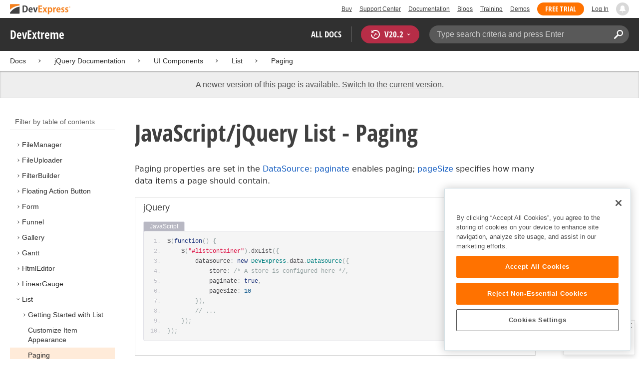

--- FILE ---
content_type: text/css; charset=utf-8
request_url: https://js.devexpress.com/Content/css/dxdocs-layout?v=GvAcvbcU8V7JRMGvuujPBLaX7jobChFc1y8NT6xjUWQ1
body_size: 108476
content:
@import url(https://fonts.googleapis.com/css?family=Source+Code+Pro&display=swap);.utils__clearfix::after{content:"";clear:both;display:table}.utils__underline{text-decoration:underline;text-decoration-skip:none;text-decoration-skip-ink:none}@font-face{font-family:open-sans-condensed;src:url([data-uri]) format("woff2"),url([data-uri]) format("woff"),url([data-uri]) format("opentype");font-weight:700;font-style:normal}*{box-sizing:border-box}html{overflow-x:hidden;overflow-y:scroll}body{position:relative;width:100%;height:100%}body{font-family:"Segoe UI","Helvetica Neue",Helvetica,Arial,sans-serif;font-size:16px;line-height:1.4;color:#2b2b2b}input{box-sizing:border-box}ul,ol{list-style:none;padding:0;margin:0 0 20px}ul>li,ol>li{margin:0 0 10px}ul p,ol p,ul ul,ol ul,ul ol,ol ol{margin:0 0 10px}wbr:after{content:"​"}a{text-decoration:none;color:#115bc0}a:hover{outline:revert!important}p{margin:0 0 20px;line-height:24px}dl{margin-bottom:20px}dl dt{margin-bottom:8px;font-weight:600;color:#2b2b2b}dl dt code{font-weight:inherit!important}dl dd{margin:0 0 20px;padding-left:20px}dl dd p,dl dd ul,dl dd ol,dl dd li{margin:0 0 10px}dl dd .alert{margin:20px 0 20px}.obsolete{color:#f54062;font-weight:500}.small-margin-bottom{margin-bottom:5px}.underlined{border-bottom:3px solid #eee;padding-bottom:11px}.embeddedvideo{max-width:640px;position:relative;overflow:hidden;width:100%;margin:10px 0}.embeddedvideo:before{content:"";display:block;height:0;padding-bottom:56.25%;width:100%;z-index:-1}.embeddedvideo iframe{position:absolute;top:0;left:0;width:100%;height:100%}.embeddedvideo .video-placeholder{position:absolute;top:0;left:0;background-color:#eee;color:#505050;width:640px;height:360px;display:flex;flex-direction:column;align-items:center;justify-content:center;text-align:center;font-family:open-sans-condensed;font-weight:700;gap:10px}.embeddedvideo .video-placeholder a{display:inline-block;margin:10px;text-decoration:none;text-transform:uppercase;color:#5b5b5b;border-style:solid;border-width:2px;border-color:#5b5b5b;border-radius:20px;font-size:14px;padding:4px 25px 5px 25px}.embeddedvideo .video-placeholder a:hover{text-decoration:none}.embeddedvideo .video-placeholder a:visited{color:#5b5b5b}.embeddedvideo .video-placeholder span{display:block;font-size:16px}.embeddedvideo .video-placeholder__or{color:#757575}.noselect{-webkit-touch-callout:none;-webkit-user-select:none;-moz-user-select:none;-ms-user-select:none;user-select:none}.button{font-family:'open-sans-condensed','HelveticaNeue-CondensedBold',Helvetica,'Arial Narrow',Calibri,Arial,'Lucida Grande',sans-serif;border:2px solid #fe7c00;border-radius:999px;background:#fff;color:#fe7c00;text-transform:uppercase;font-weight:bold;outline:none;cursor:pointer}.button--primary{text-align:center;color:#fff;background-color:#fe7c00}.button--primary:hover{color:#fff}.view-button{position:relative;display:inline-block;padding:8px 18px 8px 40px;margin:0 10px 15px 0;border:1px solid #cfcfcf;color:#2b2b2b!important;background-color:#fff;font-size:16px;line-height:1.42857143;text-align:left;vertical-align:middle;cursor:pointer;border-radius:3px;text-decoration:none!important;box-shadow:rgba(0,0,0,.1) 0 2px 3px 1px}.view-button:hover{background-color:#eee}.view-button:before{content:"";display:inline-block;position:absolute;left:16px;top:50%;transform:translateY(-50%);width:16px;height:16px;background-position:center;background-repeat:no-repeat;background-size:contain}.view-button__text{color:#6b6b6b!important}.view-button--example:before{height:17px;width:17px;background-image:url([data-uri])}.view-button--demo:before{background-image:url([data-uri])}.view-button--video:before{left:14px;height:13px;width:19px;background-image:url([data-uri])}.view-button--tutorial:before{left:15px;height:14px;width:18px;background-image:url([data-uri])}.view-button--download:before{top:20px;left:14px;height:16px;width:18px;background-image:url([data-uri])}.horizontal-list::after{content:"";clear:both;display:table}.horizontal-list__item{float:left;display:inline-block}.inheritance__item .inheritance__item{padding-left:15px}.project__current-document{transition:all .2s ease-in-out;margin-left:260px}.project__current-document--loading{opacity:.2;pointer-events:none}@media(max-width:1500px){.project__current-document{margin-left:210px}}@media(max-width:1024px){.project__current-document{margin-left:0;padding:0}}.project__offline-doc-download{min-height:50px;display:block}.project__offline-doc-download__link{font-size:13px;line-height:50px;color:#5b5b5b;text-decoration:underline}.project__offline-doc-download__link:before{content:url([data-uri]);margin-right:5px;vertical-align:bottom}@media(max-width:1024px){.project__offline-doc-download{display:none}}.search-result__title{font-size:36px;line-height:40px;margin-top:50px;margin-bottom:16px}.search-result__query{color:#8c8c8c}.search-result__count{font-size:12px;color:#8c8c8c}.search-result__content{margin-bottom:70px}.search-result__item{margin-top:40px}.search-result__empty{margin-top:40px}.search-result__link{font-size:20px;margin-bottom:10px;text-decoration:none;line-height:30px}.search-result__link:hover{text-decoration:underline;text-decoration-skip:none;text-decoration-skip-ink:none}.search-result__snippet{margin-top:10px;overflow-wrap:break-word}.search-result__url{color:#878787;margin-top:11px;overflow-wrap:break-word}.search-result__all-docs,.search-result__global-search{display:inline-block;padding:7px 20px 7px 20px;font-family:'open-sans-condensed','HelveticaNeue-CondensedBold',Helvetica,'Arial Narrow',Calibri,Arial,'Lucida Grande',sans-serif;text-transform:uppercase;border:2px solid #7b7b7b;border-radius:999px;cursor:pointer;margin-top:4px;margin-bottom:10px;color:#7b7b7b;background:none}@media(max-width:1024px){.search-result__all-docs,.search-result__global-search{font-size:14px}}.search-area{width:100%;height:185px;background:#eee;box-shadow:inset 0 -1px 0 0 lightgray;display:flex;align-items:center}@media(max-width:1024px){.search-area{height:318px}}.search-area__container{position:relative;width:100%;display:flex;flex-wrap:wrap;align-items:center}@media(max-width:1024px){.search-area__container{flex-direction:column;align-items:stretch}}.search-area__container__query{float:left;position:relative;margin:25px 20px;margin-left:0;flex-grow:1}@media(max-width:1024px){.search-area__container__query{margin-left:0;margin-right:0}}.search-area__container__query__input{width:100%;padding:10px 10px 10px 14px;font-size:20px;color:#2b2b2b;border:none;border-bottom:1px solid #cecece;background:#eee;height:50px;outline-width:0}.search-area__container__query__input:invalid{box-shadow:none}.search-area__container__query__input:focus~.search-area__container__query__label,.search-area__container__query__input:valid~.search-area__container__query__label{left:0;top:-20px;font-size:14px}.search-area__container__query__label{color:#b9b9b9;font-size:20px;font-weight:normal;position:absolute;pointer-events:none;left:15px;top:10px;transition:.2s ease all}.search-area__container__project{float:left;position:relative;margin:25px 20px}@media(max-width:1024px){.search-area__container__project{margin-left:0;margin-right:0}}.search-area__container__project__selector{width:100%;padding:10px 10px 10px 14px;font-size:20px;color:#2b2b2b;border:none;border-bottom:1px solid #cecece;background:#eee;height:50px;outline-width:0;padding-left:10px}.search-area__container__project__label{color:#b9b9b9;font-size:20px;font-weight:normal;position:absolute;pointer-events:none;left:15px;top:10px;transition:.2s ease all;left:0;top:-20px;font-size:14px}.search-area__container__submit{float:left;position:relative;margin:25px 20px;margin-right:0;min-width:112px;width:112px;height:40px;background:#3c3c3c;border-radius:999px;font-family:'open-sans-condensed','HelveticaNeue-CondensedBold',Helvetica,'Arial Narrow',Calibri,Arial,'Lucida Grande',sans-serif;font-size:15px;color:#fff;text-transform:uppercase;font-weight:bold;cursor:pointer;border:none}@media(max-width:1024px){.search-area__container__submit{margin-left:0;margin-right:0}}@media(max-width:1024px){.search-area__container__submit{align-self:flex-end;margin-top:0;margin-bottom:0}}.top-bar{font-size:12px;background-color:#fff;line-height:37px;width:100%}@media(max-width:1024px){.top-bar{display:none}}.top-bar__logo{float:left}.top-bar__logo svg{vertical-align:middle}.top-bar__menu{float:right}.top-bar__item{text-decoration:underline;text-decoration-skip:none;text-decoration-skip-ink:none;margin-left:10px;color:#404040}.platform-selector{position:relative;font-family:"Segoe UI","Helvetica Neue",Helvetica,Arial,sans-serif;border:1px solid #115bc0;border-radius:5px;padding:6px 12px}.platform-selector__label{font-weight:600;cursor:pointer}.platform-selector__list{color:#505050;border:1px solid #cecece;z-index:1;width:260px;background-color:#fff;line-height:20px;box-shadow:0 0 5px rgba(0,0,0,.2);position:absolute;margin-top:10px;margin-left:-13px;display:none}@media(max-width:1024px){.platform-selector__list{width:215px}}.platform-selector__icon{float:right;cursor:pointer;padding-left:3px}.platform-selector__icon .icon__svg{margin-bottom:2px;fill:#115bc0;width:8px;height:5px}.platform-selector__disabled-icon{display:inline-block;width:12px;height:12px;background-image:url([data-uri]);background-repeat:no-repeat;background-position:right center}.platform-selector__item{transition:all .2s ease-in-out;margin:0;padding:0;cursor:pointer;text-transform:none;white-space:nowrap}.platform-selector__item:hover{background-color:#e9f6fc}.platform-selector__item:hover .platform-selector__tooltip{display:block}.platform-selector__item--current{background-color:#eee}.platform-selector__display-text{display:flex;padding:6px 12px;width:100%;min-width:70px;background:none;border:none}.platform-selector__tooltip{display:none;position:absolute;background-color:#feecdd;padding:10px 19px 10px 19px;font-size:14px;user-select:text;cursor:default;color:#505050;left:266px;margin-top:-37px;width:280px;border:solid 1px #cecece;white-space:normal}.platform-selector__tooltip:after{content:'';position:absolute;top:23px;left:-6px;width:10px;height:10px;transform:rotate(-45deg);display:block;border-width:1px 0 0 1px;border-style:inherit;border-color:#cecece;background:#feecdd}.platform-selector--open .platform-selector__list{display:block;animation:open .2s ease-in-out forwards}.platform-selector--open .platform-selector__label-container .platform-selector__preview-tooltip{display:none}.platform-selector--open .platform-selector__label.platform-selector__label--highlighted .platform-selector__outdated-tooltip{display:none}@media print{.layout .layout__header{display:none}.layout .platform__baner{display:none}.layout .layout__content{padding:0!important}.layout .layout__content .project__selector{display:none}.layout .layout__content .project-toc{display:none}.layout .layout__content .layout__container{max-width:none;padding:0}.layout .layout__content .layout__container .document .document__toc{display:none}.layout .layout__content .layout__container .document .document__feedback{display:none}.layout .layout__content .layout__container .document .document__body{padding:0;max-width:none}.layout .layout__content .layout__container .document .document__body a[aria-selected*="false"]{display:none}.layout .layout__content .layout__container .document .document__body .code-sample{overflow:hidden}.layout .layout__content .layout__container .document .document__body .code-sample .highlight-block{box-shadow:inset 0 0 0 9999px rgba(255,255,153,.65)}.layout .layout__content .layout__container .document .document__body .table{overflow:hidden}.layout .layout__content .layout__container .document .document__body .image-gallery .image-gallery__prev{display:none}.layout .layout__content .layout__container .document .document__body .image-gallery .image-gallery__next{display:none}.layout .layout__content .layout__container .document .document__body .image-gallery .image-gallery__bullets{display:none}}.content-tooltip{display:none;justify-content:center;text-align:center;box-shadow:inset 0 1px 3px 0 rgba(0,0,0,.25),inset 0 -1px 0 #cecece}.content-tooltip>span{color:#505050;margin:17px 20px;font-size:16px;line-height:21px}@media(max-width:1024px){.content-tooltip>span{font-size:14px;line-height:19px}}.content-tooltip>span>a{color:#505050;text-decoration:underline;cursor:pointer}.content-tooltip--info{background-color:#eee}.content-tooltip--warning{background-color:#fde4e9}.version-reset-link{padding:0;border:none;background:none;text-decoration:underline}.footnotes{margin-top:20px;font-size:14px;overflow:hidden}.footnotes__header{margin-top:40px;border-top:1px dashed #d9d9d9;padding-top:15px;color:#757575;text-transform:uppercase;font-family:'open-sans-condensed','HelveticaNeue-CondensedBold',Helvetica,'Arial Narrow',Calibri,Arial,'Lucida Grande',sans-serif;font-weight:bold;font-size:20px}.footnotes>ol{counter-reset:footnotes!important}.footnotes>ol>li{counter-increment:footnotes!important;position:relative}.footnotes>ol>li.highlight:target:after{position:absolute;content:'';top:0;right:0;bottom:0;left:-40px;background-color:#e9f6fc;z-index:-1;animation-name:highlight;animation-duration:4s;animation-iteration-count:1;animation-fill-mode:forwards}@keyframes highlight{from{background-color:#e9f6fc}33%{background-color:#e9f6fc}to{background-color:transparent}}.footnotes>ol>li.highlight__vs-code--show{background-color:#e9f6fc;z-index:-1}.footnotes>ol>li.highlight__vs-code--show:before{position:absolute;content:'';top:0;bottom:0;left:-40px;width:40px;background-color:#e9f6fc;z-index:-1}.footnotes>ol>li.reset-highlight:target:after{content:none}.footnotes>ol>li:before{content:counters(footnotes,".") ". "!important}.footnotes p,.footnotes ul,.footnotes ol,.footnotes li{margin:10px 0 0}.footnotes p:last-child,.footnotes ul:last-child,.footnotes ol:last-child,.footnotes li:last-child{margin-bottom:0}.footnotes+#seealso{margin-top:15px!important}.footnote-ref{text-decoration:none!important;padding-left:1px;font-weight:600}.footnote-ref sup{font-size:12px!important}.footnote-back-ref{width:1em;height:1em;position:absolute;left:-25px;top:5px;opacity:.4;background-image:url([data-uri]);background-repeat:no-repeat;background-position-y:center;background-position-x:center;user-select:none}.footnote-back-ref:focus,.footnote-back-ref:hover{opacity:1}.footnote-preview__content{position:relative;margin-top:0!important;font-family:Segoe UI,Helvetica Neue,Helvetica,Arial,sans-serif;font-weight:normal;text-transform:none;line-height:20px;background-color:#fff;padding:20px 20px;font-size:14px;cursor:default;color:#505050;left:0;top:10px;border:1px solid #cecece;box-shadow:0 0 5px rgba(0,0,0,.2);white-space:normal;max-width:420px;z-index:1;word-wrap:break-word}.footnote-preview__content::after{content:"";position:absolute;left:8px;width:10px;height:10px;display:block;border-width:1px 0 0 1px;border-style:inherit;border-color:#cecece;background:#fff}.footnote-preview__content--top::after{top:-6px;transform:rotate(45deg)}.footnote-preview__content--right::after{left:auto;right:8px}.footnote-preview__content--bottom::after{bottom:-6px;transform:rotate(225deg)}.footnote-preview__content p,.footnote-preview__content ul,.footnote-preview__content ol,.footnote-preview__content li{margin:10px 0 0}.footnote-preview__content p:first-child,.footnote-preview__content ul:first-child,.footnote-preview__content ol:first-child,.footnote-preview__content li:first-child{margin-top:0}.code-link{text-decoration:none!important;color:inherit!important;border-bottom:1px solid rgba(80,80,80,.3)}.code-link:hover,.code-link--highlight-repeats{color:#115bc0!important;border-color:#115bc0!important}#tabgroup_related-examples .related-example-link{display:inline-block;padding-bottom:10px;font-weight:600;text-decoration:none}#tabgroup_related-examples .related-example-link:hover{text-decoration:underline}#tabgroup_related-examples p{margin:0}#tabgroup_related-examples .code-sample{position:relative;cursor:pointer;overflow:hidden;transition-property:border-color;transition-duration:.3s}#tabgroup_related-examples .code-sample:after{content:'';position:absolute;display:block;top:0;right:0;bottom:0;left:0;background:#eee;background:linear-gradient(180deg,#eee 15%,rgba(238,238,238,0) 50%,#eee 85%);z-index:2}#tabgroup_related-examples .code-sample:hover{border-color:rgba(0,0,0,.2)}#tabgroup_related-examples .code-sample .copy-container__copy-icon{display:none}.survey-banner{display:flex;flex-wrap:wrap;margin:40px 0 30px 0;padding:20px 20px 15px 20px;border:4px solid rgba(254,124,0,.15);border-radius:4px}.survey-banner__content{flex-basis:60%;flex-grow:1;margin-right:20px}.survey-banner__title{margin:0 0 7px;font-family:'Open Sans Condensed','HelveticaNeue-CondensedBold',Helvetica,'Arial Narrow',Calibri,Arial,'Lucida Grande',sans-serif;font-size:18px!important;font-weight:600}.survey-banner__text{margin:0 0 5px 0;font-size:14px}.survey-banner__buttons{display:flex;margin:0;width:305px}.survey-banner--hidden{display:none}.survey-banner .button{color:#fe7b01;margin-top:5px;margin-bottom:5px;padding:7px 20px!important;text-decoration:none;white-space:nowrap;align-self:center;font-size:16px}.survey-banner .button--orange{margin-right:7px}.survey-banner .button--grey{color:#acacac;border-color:#acacac}.survey-banner .button--grey:visited,.survey-banner .button--grey:hover{color:#acacac}@media(max-width:767px){.survey-banner p{font-size:15px}.survey-banner__title{font-size:17px!important}.survey-banner .button{font-size:15px;padding:7px 20px!important}}.visually-hidden{clip-path:inset(50%)!important;border:0!important;clip:rect(1px,1px,1px,1px)!important;height:1px!important;margin:-1px!important;overflow:hidden!important;padding:0!important;position:absolute!important;white-space:nowrap!important;width:1px!important;color:#000!important;background-color:#fff!important}.utils__clearfix::after{content:"";clear:both;display:table}.utils__underline{text-decoration:underline;text-decoration-skip:none;text-decoration-skip-ink:none}.breadcrumb{line-height:20px;height:40px;padding:0;background:#fff;box-shadow:0 1px 3px 0 rgba(0,0,0,.25)}.breadcrumb__list{padding:10px 0;text-overflow:ellipsis;white-space:nowrap;scrollbar-width:thin;scrollbar-color:#cfcfcf transparent}@media(max-width:1024px){.breadcrumb__list{text-overflow:clip;overflow-x:auto}}.breadcrumb__list::-webkit-scrollbar{height:14px}.breadcrumb__list::-webkit-scrollbar-track{background-color:transparent}.breadcrumb__list::-webkit-scrollbar-thumb{background-color:#cfcfcf;border:4px solid transparent;border-radius:9px;background-clip:content-box}.breadcrumb__list:hover::-webkit-scrollbar-thumb{background-color:#a8a8a8}.breadcrumb__item{position:relative;padding-left:40px;font-size:14px}.breadcrumb__item:before{content:" ";position:absolute;width:20px;height:20px;left:0;top:50%;transform:translateY(-50%);pointer-events:none;background-image:url([data-uri]);background-repeat:no-repeat;background-position-y:center;background-position-x:center}.breadcrumb__item:first-child{padding-left:0}.breadcrumb__item:first-child:before{display:none}.breadcrumb__arrow{opacity:0}.breadcrumb__nolink{color:inherit}.breadcrumb__link{color:inherit}.breadcrumb__link:hover{text-decoration:underline;text-decoration-skip:none;text-decoration-skip-ink:none;outline:revert!important}.code-sample{padding:22px 20px;margin:20px 0 40px;overflow:auto;font-size:14px;background-color:#eee}.code-sample .hljs{background-color:transparent;padding:0;position:relative;display:block;overflow:visible;z-index:2}.code-sample a .hljs-title{color:#115bc0}.code-sample a:visited .hljs-title{color:#996bba}.code-sample .highlight-lines{position:absolute;width:100%;top:22px;left:0;z-index:1;pointer-events:none}.code-sample .highlight-lines .highlight-block{background-color:rgba(255,255,153,.65);display:inline-block;width:100%}.code-sample .highlight-lines .no-highlight-block{display:inline-block;width:100%}.code-sample code{font-weight:normal;font-size:14px}.code-sample__lang{display:inline-block;color:#404040;background-color:#eee;border-top:2px solid #ff7200;font-size:16px;font-family:open-sans-condensed;font-style:normal;font-weight:700;padding:7px 18px 9px!important;outline:none;line-height:normal}#tabgroup_syntax .code-sample{white-space:pre-wrap}.caretblink{animation:blinker 1.07s cubic-bezier(1,0,0,1) infinite;color:#000;user-select:none}@keyframes blinker{0%{opacity:1}50%{opacity:0}100%{opacity:1}}.hljs{display:block;overflow-x:auto;padding:.5em;background:#fff;color:#2b2b2b}.hljs .code-link{border-color:rgba(48,48,48,.2)}.hljs-comment,.hljs-quote,.hljs-variable{color:#007a00}.hljs-comment .code-link,.hljs-quote .code-link,.hljs-variable .code-link{border-color:rgba(0,128,0,.3)}.hljs-keyword,.hljs-literal,.hljs-selector-tag,.hljs-built_in,.hljs-name,.hljs-attribute,.hljs-tag{color:blue}.hljs-keyword .code-link,.hljs-literal .code-link,.hljs-selector-tag .code-link,.hljs-built_in .code-link,.hljs-name .code-link,.hljs-attribute .code-link,.hljs-tag .code-link{border-color:rgba(0,0,255,.3)}.hljs-string,.hljs-section,.hljs-template-tag,.hljs-template-variable,.hljs-type,.hljs-addition{color:#a31515}.hljs-string .code-link,.hljs-section .code-link,.hljs-template-tag .code-link,.hljs-template-variable .code-link,.hljs-type .code-link,.hljs-addition .code-link{border-color:rgba(163,21,21,.3)}.hljs-deletion,.hljs-title,.hljs-selector-attr,.hljs-selector-pseudo,.hljs-meta{color:#2b91af}.hljs-deletion .code-link,.hljs-title .code-link,.hljs-selector-attr .code-link,.hljs-selector-pseudo .code-link,.hljs-meta .code-link{border-color:rgba(43,145,175,.3)}.hljs-doctag,.hljs-meta-keyword{color:gray}.hljs-doctag .code-link,.hljs-meta-keyword .code-link{border-color:rgba(128,128,128,.3)}.hljs-attr{color:red}.hljs-attr .code-link{border-color:rgba(255,0,0,.3)}.hljs-symbol,.hljs-bullet,.hljs-link{color:#00b0e8}.hljs-symbol .code-link,.hljs-bullet .code-link,.hljs-link .code-link{border-color:rgba(0,176,232,.3)}.hljs-emphasis{font-style:italic}.hljs-strong{font-weight:bold}code.lang-csharp .hljs-meta-string{color:#a31515}code.lang-csharp .hljs-meta-string .code-link{border-color:rgba(163,21,21,.3)}.copy-container{position:relative}.copy-container:hover .copy-container__copy-icon{opacity:1}.copy-container__copy-icon{position:absolute;padding:0;right:11px;top:7px;width:20px;height:20px;opacity:.2;cursor:pointer;background-image:url([data-uri]);background-repeat:no-repeat;background-position:center;z-index:2;border:none}.copy-container__copy-icon:focus{opacity:1}.copy-container__copy-icon--checked{top:9px;background-image:url([data-uri]);opacity:1}.utils__clearfix::after{content:"";clear:both;display:table}.utils__underline{text-decoration:underline;text-decoration-skip:none;text-decoration-skip-ink:none}.api-preview__content{margin-top:0!important;font-family:Segoe UI,Helvetica Neue,Helvetica,Arial,sans-serif;font-weight:normal;text-transform:none;line-height:20px;position:absolute;background-color:#fff;padding:20px 20px;font-size:14px;cursor:default;color:#505050;left:0;top:10px;width:485px;border:1px solid #cecece;box-shadow:0 0 5px rgba(0,0,0,.2);white-space:normal;max-width:420px;z-index:1;word-wrap:break-word}.api-preview__content::after{content:"";position:absolute;left:8px;width:10px;height:10px;display:block;border-width:1px 0 0 1px;border-style:inherit;border-color:#cecece;background:#fff}.api-preview__content--top::after{top:-6px;transform:rotate(45deg)}.api-preview__content--right::after{left:398px}.api-preview__content--bottom::after{bottom:-6px;transform:rotate(225deg)}.api-preview__content .api-preview__summary{margin:0 0 10px!important;padding:0;color:#505050}.api-preview__content .api-preview__title{margin:0 0 10px!important;position:relative;padding:0;font-weight:bold;font-size:18px;font-family:open-sans-condensed,HelveticaNeue-CondensedBold,Helvetica,Arial Narrow,Calibri,Arial,Lucida Grande,sans-serif;color:#404040;overflow-x:hidden}.api-preview__content .api-preview__title::before{content:" ";position:absolute;width:100%;height:100%;box-shadow:inset -30px 0 15px -20px white;pointer-events:none}.api-preview__content .api-preview__namespace,.api-preview__content .api-preview__assembly{margin:0!important;padding:0}.api-preview a{text-decoration:none;color:#115bc0}.document__vs-code{background-color:#fff}.document--api h3{color:#fe7c00}.document__body{position:relative;margin-right:170px;padding:0 40px 160px 40px;max-width:1330px;overflow:hidden}@media(max-width:1500px){.document__body{max-width:1500px;margin-right:147px}}@media(max-width:1024px){.document__body{margin-right:0;padding-right:0;padding-left:0}}.document__body ul{list-style-type:none;padding-left:40px;margin-top:10px}.document__body ul>li{position:relative}.document__body ul>li::before{content:"•";color:#ff7200;font-size:20px;line-height:1em;margin-right:.6em;font-weight:bold;display:inline-block;margin-left:-1em;position:absolute}.document__body ul>li a{text-decoration:none}.document__body ul>li a:hover{text-decoration:underline}.document__body ol{list-style-type:none;counter-reset:section;margin-top:10px;padding-left:24px}.document__body ol>li{counter-increment:section;padding-left:1.2em}.document__body ol>li ol{margin-bottom:0}.document__body ol>li ol li:last-child{margin-bottom:0}.document__body ol>li:before{content:counters(section,".") ". ";padding-right:.3em;margin-left:-1.2em;float:left;line-height:24px}.document__body ol>li>ol>li{padding-left:1.8em}.document__body ol>li>ol>li>ol>li{padding-left:2.4em}.document__body ol>li>ol>li>ol>li:before{margin-left:-2.4em}.document__body ol>li>ol>li:before{margin-left:-1.8em}.document__body a{color:#115bc0}.document__body a:hover{text-decoration:underline}.document__body a:visited{color:#996bba}.document__body a:visited svg{fill:#996bba}.document__body a.external-link svg{width:.6em;height:.6em;margin-left:.2em;margin-right:.15em}.document__body a span.external-link__nowrap{white-space:nowrap}.document__body b,.document__body strong{font-weight:600;color:#2b2b2b}.document__body img{max-width:100%}.document__body [data-platform]{visibility:collapse}.document__body h1 a,.document__body h2 a,.document__body h3 a,.document__body h4 a,.document__body h5 a,.document__body h6 a{text-decoration:none}.document__body h1 a:hover,.document__body h2 a:hover,.document__body h3 a:hover,.document__body h4 a:hover,.document__body h5 a:hover,.document__body h6 a:hover{text-decoration:underline;text-decoration-skip:none;text-decoration-skip-ink:none}.document__body h1 a:hover:visited,.document__body h2 a:hover:visited,.document__body h3 a:hover:visited,.document__body h4 a:hover:visited,.document__body h5 a:hover:visited,.document__body h6 a:hover:visited{color:#996bba}@media(min-width:1500px){.document__body h1::before{content:" ";position:absolute;width:100%;height:100%;box-shadow:inset -30px 0 15px -20px white;pointer-events:none}}.document__body code{font-family:"Source Code Pro",Consolas,Monaco,"Andale Mono","Ubuntu Mono",monospace;padding:1px 5px;background:#f9f9f9;font-weight:400;border:1px solid #e5e5e5;border-radius:4px;font-size:.88em}.document__body pre code{padding:0;border:none;font-weight:400;font-size:1em}.document__body .api-member{font-family:"Source Code Pro",Consolas,Monaco,"Andale Mono","Ubuntu Mono",monospace;padding:1px 5px;background:#f9f9f9;font-weight:400;border:1px solid #e5e5e5;border-radius:4px;font-size:.88em}.document__body .default-member-value{font-family:"Source Code Pro",Consolas,Monaco,"Andale Mono","Ubuntu Mono",monospace;padding:1px 5px;background:#f9f9f9;font-weight:400;border:1px solid #e5e5e5;border-radius:4px;font-size:.88em;padding:2px 5px}.document__body .default-member-value .api-link{font-family:inherit;padding:initial;background:initial;font-weight:inherit;border:initial;font-size:inherit}.document__body code:not(.hljs){color:#2b2b2b}.document__body span.api-link{font-family:"Source Code Pro",Consolas,Monaco,"Andale Mono","Ubuntu Mono",monospace;padding:1px 5px;background:#f9f9f9;font-weight:400;border:1px solid #e5e5e5;border-radius:4px;font-size:.88em}.document__body span.api-member-self{font-family:"Source Code Pro",Consolas,Monaco,"Andale Mono","Ubuntu Mono",monospace;padding:1px 5px;background:#f9f9f9;font-weight:400;border:1px solid #e5e5e5;border-radius:4px;font-size:.88em;font-weight:bold}.document__body a.api-link{font-family:"Source Code Pro",Consolas,Monaco,"Andale Mono","Ubuntu Mono",monospace;padding:1px 5px;background:#f9f9f9;font-weight:400;border:1px solid #e5e5e5;border-radius:4px;font-size:.88em;text-decoration:none;color:#115bc0}.document__body a.api-link:hover{text-decoration:underline;text-decoration-skip:none;text-decoration-skip-ink:none}.document__body a.api-link:visited{color:#996bba}.document__body a code:not(.hljs){text-decoration:none;color:#115bc0}.document__body a:visited code:not(.hljs){color:#996bba}.document__body .inheritance div,.document__body .inherited-members div,.document__body .seealso div,.document__body .implements div,.document__body .extension-methods div{margin-top:10px}.document__body .protected-members__member,.document__body .static-members__member{color:#757575}.document__body .dx-feature-list-table td:first-child{padding-left:0}.document__body .dx-feature-list-table td:last-child{padding-right:0}.document__body .seealso .api-link{font-family:inherit;padding:initial;background:initial;font-weight:inherit;border:initial;font-size:inherit}.document__body #document__meta{display:flex;flex-wrap:wrap;color:#757575;padding:0;margin:0 0 14px 0;font-size:14px}.document__body #document__meta li{list-style-type:none}.document__body #document__meta li::before{display:none}.document__body #document__meta>:not(:last-of-type):not(:only-of-type) ::after{content:"•";padding:0 5px}.document__body #seealso{margin-top:40px;border-top:1px dashed #d9d9d9;padding-top:15px;color:#757575;text-transform:uppercase;font-family:'open-sans-condensed','HelveticaNeue-CondensedBold',Helvetica,'Arial Narrow',Calibri,Arial,'Lucida Grande',sans-serif;font-weight:bold;font-size:20px}.document__header--compact{margin-bottom:7px}.document__document-toc{display:none}@media(max-width:1024px){.document__document-toc{display:block}}.document__toc{width:170px;float:right;right:0;margin-right:-2px}@media(max-width:1500px){.document__toc{width:147px}}@media(max-width:1024px){.document__toc{display:none}}.document__toc-inner{position:fixed;top:143px;bottom:0;width:inherit;z-index:-1}.document__feedback{position:fixed;z-index:9999;right:8px;bottom:8px}.document__api-preview,.document__footnote-preview{position:absolute;margin-top:0!important;display:block;cursor:pointer;z-index:2}.document__image--zoomin{cursor:zoom-in}.document__image--bordered{border:1px solid rgba(0,0,0,.2)}.document__image--centered{display:block;margin-left:auto;margin-right:auto}.document__image--left{float:left;margin-right:10px}.document__image--right{float:right;margin-left:10px}.document__image-container{overflow:auto}.document__property-path-dot{padding-left:.08em;padding-right:.08em}.document__property-paths-container{display:inline-block}.document__property-paths-cell{display:inline-block}.document__property-paths-cell .copy-container__copy-icon{visibility:hidden;display:inline-block;position:relative;vertical-align:middle;margin-left:5px;top:-2px;right:0}@media(max-width:767px){.document__property-paths-cell .copy-container__copy-icon{display:none}}.document__property-paths-cell:hover .copy-container__copy-icon{visibility:visible;opacity:.2}.document__property-paths-cell:hover .copy-container__copy-icon:hover{opacity:1}.document__property-path-project{font-weight:600;line-height:19px;max-width:250px}.document__property-path-property-name{color:#757575}.document__property-paths-item{white-space:nowrap}.document__view-button-tooltip{display:none;position:absolute;left:40px;max-width:350px;background-color:#feecdd;border:1px solid #cecece;line-height:1.3;border-radius:2px;padding:6px 11px;font-size:13px;z-index:999}.document__view-button-tooltip:before{content:'';position:absolute;top:-4px;left:16px;width:4px;height:4px;transform:rotate(45deg);display:block;border-width:1px 0 0 1px;border-style:inherit;border-color:#cecece;background-color:#feecdd}.alert{padding:15px 20px 18px 20px;border-radius:2px;margin:40px 0 40px}.alert h5,.alert .alert-title{font-size:16px;line-height:22px!important;font-family:open-sans-condensed;text-transform:uppercase;font-weight:bold;margin:0 0 7px!important}.alert p{line-height:24px}.alert p,.alert ul,.alert ol,.alert li{margin:0 0 10px}.alert p:last-child,.alert ul:last-child,.alert ol:last-child,.alert li:last-child{margin-bottom:0}.alert pre code{background-color:#eee!important}.alert code,.alert .api-link{border-color:#d9d9d9!important;background-color:rgba(244,244,244,.5)!important}.alert .tab-group__tab[role="tab"]{position:relative;border-left:1px solid transparent;border-right:1px solid transparent;z-index:1}.alert .tab-group__tab[role="tab"][aria-selected="true"]{border-left-color:#d9d9d9;border-right-color:#d9d9d9}.alert .tab-group__tab-content{border:1px solid #d9d9d9;border-top:none;box-shadow:0 -1px 0 0 #d9d9d9}.alert .tab-group__tab-content .code-sample{box-shadow:none}.alert .tab-group .code-sample{border:1px solid #d9d9d9;border-top:none;box-shadow:0 -1px 0 0 #d9d9d9}.alert .tab-group .code-sample__lang{position:relative;border-left:1px solid #d9d9d9;border-right:1px solid #d9d9d9;z-index:1}.alert-note{background-color:#e9f6fc}.alert-note h5,.alert-note .alert-title{color:#337ab7}.alert-tip{background-color:#e7f3dc}.alert-tip h5,.alert-tip .alert-title{color:#56ad0a}.alert-warning{background-color:#ffecdb}.alert-warning h5,.alert-warning .alert-title{color:#fe7c00}.alert-important{background-color:#fde4e9}.alert-important h5,.alert-important .alert-title{color:#f54062}.alert-caution{background-color:#fde4e9}.alert-caution h5,.alert-caution .alert-title{color:#f54062}@media(min-width:1500px){.text-breaker__break--priority-two{display:none}}.expandable-list__item--optional{display:none}.expandable-list__expander{color:#115bc0;cursor:pointer;margin-top:14px;line-height:1;display:inline-block;border-bottom:1px dotted #115bc0}.expandable-list--expanded .expandable-list__item--optional{display:block}.expandable-list--expanded .expandable-list__expander{display:none}h1,h2,h3,h4,h5,h6{padding:0;margin-top:40px;margin-bottom:15px;position:relative}h1:hover a.visible-anchor,h2:hover a.visible-anchor,h3:hover a.visible-anchor,h4:hover a.visible-anchor,h5:hover a.visible-anchor,h6:hover a.visible-anchor{opacity:1}h1 code,h2 code,h3 code,h4 code,h5 code,h6 code,h1 b,h2 b,h3 b,h4 b,h5 b,h6 b,h1 strong,h2 strong,h3 strong,h4 strong,h5 strong,h6 strong{all:inherit!important;display:inline!important}h1 a.visible-anchor,h2 a.visible-anchor,h3 a.visible-anchor,h4 a.visible-anchor,h5 a.visible-anchor,h6 a.visible-anchor{position:absolute;left:-18px;top:1px;width:18px;opacity:0;color:rgba(17,91,192,.5);font-size:18px;text-decoration:none}@media(max-width:1024px){h1 a.visible-anchor,h2 a.visible-anchor,h3 a.visible-anchor,h4 a.visible-anchor,h5 a.visible-anchor,h6 a.visible-anchor{visibility:hidden}}h1 a.visible-anchor:visited,h2 a.visible-anchor:visited,h3 a.visible-anchor:visited,h4 a.visible-anchor:visited,h5 a.visible-anchor:visited,h6 a.visible-anchor:visited{color:rgba(17,91,192,.5)}h1 a.visible-anchor:hover,h2 a.visible-anchor:hover,h3 a.visible-anchor:hover,h4 a.visible-anchor:hover,h5 a.visible-anchor:hover,h6 a.visible-anchor:hover,h1 a.visible-anchor:focus,h2 a.visible-anchor:focus,h3 a.visible-anchor:focus,h4 a.visible-anchor:focus,h5 a.visible-anchor:focus,h6 a.visible-anchor:focus{color:#115bc0;opacity:1;text-decoration:none}h1 a.visible-anchor:hover:visited,h2 a.visible-anchor:hover:visited,h3 a.visible-anchor:hover:visited,h4 a.visible-anchor:hover:visited,h5 a.visible-anchor:hover:visited,h6 a.visible-anchor:hover:visited,h1 a.visible-anchor:focus:visited,h2 a.visible-anchor:focus:visited,h3 a.visible-anchor:focus:visited,h4 a.visible-anchor:focus:visited,h5 a.visible-anchor:focus:visited,h6 a.visible-anchor:focus:visited{color:#115bc0}h1,h2,h3{font-family:'open-sans-condensed','HelveticaNeue-CondensedBold',Helvetica,'Arial Narrow',Calibri,Arial,'Lucida Grande',sans-serif}h4,h5,h6{font-family:"Segoe UI","Helvetica Neue",Helvetica,Arial,sans-serif;font-weight:600}h1{color:#2b2b2b;font-size:48px;line-height:62px;margin-top:38px;margin-bottom:30px;overflow:hidden;padding-left:1px}@media(max-width:1024px){h1{font-size:40px;line-height:52px}}@media(max-width:767px){h1{font-size:36px;line-height:47px}}h2{color:#2b2b2b;font-size:30px;line-height:33px;margin-top:50px}h3{color:#5b5b5b;font-size:24px;line-height:26px}h3 .visible-anchor{top:0}h4{color:#2b2b2b;font-size:18px;line-height:24px}h5{color:#5b5b5b;font-size:16px;line-height:21px}h6{color:#2b2b2b;font-size:13px;line-height:16px;text-transform:uppercase}h6 .visible-anchor{top:0}.image-gallery{max-width:max-content;max-width:-moz-max-content;min-width:min-content;min-width:-moz-min-content;padding:10px;margin-bottom:15px;position:relative;border:1px solid #e6e6e6;text-align:center}@media(max-width:1024px){.image-gallery{padding:5px}}.image-gallery__slide{display:none}.image-gallery__slide--current{display:table}.image-gallery__caption{margin-top:15px;font-size:14px;display:table-caption;caption-side:bottom}.image-gallery__next{position:absolute;top:41%;background-image:url([data-uri]);width:29px;height:44px;cursor:pointer;right:6px}.image-gallery__next:hover{transform:scale(1.2) translateX(2px)}.image-gallery__prev{position:absolute;top:41%;background-image:url([data-uri]);width:29px;height:44px;cursor:pointer;left:6px;transform:scale(-1)}.image-gallery__prev:hover{transform:scale(-1.2) translateX(2px)}.image-gallery__bullet{margin:4px;width:12px;height:12px;display:inline-block;cursor:pointer;border:2px solid #333;border-radius:50%;box-sizing:border-box}.image-gallery__bullet--current{background-color:#333}.image-gallery__bullet:hover{transform:scale(1.1)}.spoiler{margin-top:20px!important;margin-bottom:20px;border:1px solid #d9d9d9;border-radius:2px}.spoiler .spoiler-header{margin-top:0!important;padding:20px;cursor:pointer}.spoiler .spoiler-header .spoiler-caption{display:block;position:relative;padding-left:19px;color:#2b2b2b;font-size:16px;font-weight:600;cursor:pointer;overflow:visible}.spoiler .spoiler-header .spoiler-caption:before{position:absolute;left:0;top:50%;content:"";background-image:url([data-uri]);background-repeat:no-repeat;background-size:contain;width:7px;height:10px;transform:translateY(-50%);transition:transform 250ms}.spoiler .spoiler-header.visible{padding-bottom:10px}.spoiler .spoiler-header.visible .spoiler-caption:before{transform:translateY(-50%) rotate(90deg);transform-origin:center center}.spoiler .spoiler-content{display:none;padding:0 20px 20px}.spoiler .spoiler-content.visible{display:block}.spoiler .spoiler-content p:last-child,.spoiler .spoiler-content ul:last-child,.spoiler .spoiler-content ol:last-child,.spoiler .spoiler-content li:last-child,.spoiler .spoiler-content .tab-group:last-child{margin-bottom:0}.tab-group{position:relative;border:none;margin:20px 0 20px}.tab-group__tab[role="tab"]{display:inline-block;color:#6b6b6b;border-top:2px solid transparent;font-size:16px;font-family:open-sans-condensed;font-style:normal;font-weight:bold;padding:7px 18px 9px!important;line-height:initial}.tab-group__tab[role="tab"]:hover{text-decoration:none;color:#404040}.tab-group__tab[role="tab"][aria-selected="true"]{color:#404040;background-color:#eee;border-top-color:#ff7200}.tab-group__list{padding:0!important;margin:0!important;overflow-x:hidden;white-space:nowrap;scrollbar-width:none;-ms-overflow-style:none;scroll-behavior:smooth}.tab-group__list::-webkit-scrollbar{display:none}.tab-group__list .tab-group__presentation{margin:0!important;display:inline-block;line-height:normal;z-index:2}.tab-group__list .tab-group__presentation:before{display:none}.tab-group__list .tab-group__presentation a{text-decoration:none}.tab-group__scroll-button{display:none;position:absolute;top:0;height:40px;width:40px;padding:0;border:none;outline:none;font-size:0;color:inherit;background:#fff}.tab-group__scroll-button:before{content:"";position:absolute;width:13px;height:12px;background-image:url([data-uri]);background-repeat:no-repeat;top:50%}.tab-group__scroll-button--left{left:0;background:linear-gradient(90deg,#fff 50%,rgba(255,255,255,0) 100%)}.tab-group__scroll-button--left:before{left:0;transform:translateY(-50%) rotate(180deg)}.tab-group__scroll-button--right{right:0;background:linear-gradient(90deg,rgba(255,255,255,0) 0%,#fff 50%)}.tab-group__scroll-button--right:before{right:0;transform:translateY(-50%)}.tab-group .code-sample{margin:0}.tab-group__tab-content{padding:10px;visibility:hidden}.tab-group__tab-content--visible{visibility:visible}.tab-group__tab-content--code{padding:0}.tab-group__tab-content--text{padding:20px;background-color:#eee}.tab-group__tab-content--text p{margin-bottom:10px}.tab-group__tab-content--text p:last-child,.tab-group__tab-content--text ul:last-child,.tab-group__tab-content--text ol:last-child,.tab-group__tab-content--text li:last-child{margin-bottom:0}.tab-group__tab-content--text code{border-color:#d9d9d9}.tab-group__tab-content--text .code-sample{border:1px solid #d9d9d9;border-radius:2px}.utils__clearfix::after{content:"";clear:both;display:table}.utils__underline{text-decoration:underline;text-decoration-skip:none;text-decoration-skip-ink:none}.table,.document__body table{border:none;margin:20px 0 40px;border-collapse:collapse;font-size:14px;line-height:24px;text-align:left;display:block;overflow:auto}.table code,.document__body table code{padding:2px 5px}.table hr,.document__body table hr{display:none}.table th,.document__body table th{color:#6b6b6b;background-color:#eee;font-family:'open-sans-condensed','HelveticaNeue-CondensedBold',Helvetica,'Arial Narrow',Calibri,Arial,'Lucida Grande',sans-serif;font-size:16px}.table td,.document__body table td,.table th,.document__body table th{border:none;padding:8px 20px;vertical-align:top}.table td:not(:last-child),.document__body table td:not(:last-child),.table th:not(:last-child),.document__body table th:not(:last-child){padding-right:0!important}.table p,.document__body table p{margin:0 0 8px!important}.table tbody img,.document__body table tbody img,.table tbody .gif-player,.document__body table tbody .gif-player{max-width:25vw!important}.table tbody tr,.document__body table tbody tr{border-bottom:1px solid #eee}.table a,.document__body table a{text-decoration:none}.table a:hover,.document__body table a:hover{text-decoration:underline;text-decoration-skip:none;text-decoration-skip-ink:none}.table a.api-link,.document__body table a.api-link{font-size:.9em;padding:2px 5px}.table.dx-no-border-table,.document__body table.dx-no-border-table,.table.dx-feature-list-table,.document__body table.dx-feature-list-table{font-size:16px}.table.dx-no-border-table tr,.document__body table.dx-no-border-table tr,.table.dx-feature-list-table tr,.document__body table.dx-feature-list-table tr{border:none}.table.dx-no-border-table td:first-child,.document__body table.dx-no-border-table td:first-child,.table.dx-feature-list-table td:first-child,.document__body table.dx-feature-list-table td:first-child{padding-left:0}.table.dx-no-border-table td:last-child,.document__body table.dx-no-border-table td:last-child,.table.dx-feature-list-table td:last-child,.document__body table.dx-feature-list-table td:last-child{padding-right:0}@media(max-width:1024px){.table.dx-no-border-table,.document__body table.dx-no-border-table,.table.dx-feature-list-table,.document__body table.dx-feature-list-table{display:block}.table.dx-no-border-table tr,.document__body table.dx-no-border-table tr,.table.dx-feature-list-table tr,.document__body table.dx-feature-list-table tr{display:block}.table.dx-no-border-table td,.document__body table.dx-no-border-table td,.table.dx-feature-list-table td,.document__body table.dx-feature-list-table td{width:100%;display:block;padding:0}.table.dx-no-border-table ul+ul,.document__body table.dx-no-border-table ul+ul,.table.dx-feature-list-table ul+ul,.document__body table.dx-feature-list-table ul+ul{margin-top:0}.table.dx-no-border-table img,.document__body table.dx-no-border-table img,.table.dx-feature-list-table img,.document__body table.dx-feature-list-table img{max-width:100%}}.table.dx-center-align-table,.document__body table.dx-center-align-table{text-align:center}.table.dx-right-align-table,.document__body table.dx-right-align-table{text-align:right}.table ul,.document__body table ul,.table ol,.document__body table ol{margin:5px 0}.table li,.document__body table li{margin:0 0 5px}.table .overload-parameters-column__text,.document__body table .overload-parameters-column__text{word-spacing:.15em;color:gray}.table .overload-parameters-column__text--none,.document__body table .overload-parameters-column__text--none{font-style:italic;color:#757575}@media(max-width:767px){.table.table-aligning th,.document__body table.table-aligning th{min-width:auto!important}}.inherited-members__button{font-size:11px;color:#115bc0;text-decoration:underline;font-family:"Segoe UI","Helvetica Neue",Helvetica,Arial,sans-serif;line-height:14px;font-weight:normal}.inherited-members__button:hover{cursor:pointer}.inherited-members__button--hide{display:none}.inherited-members__member__from-comment{color:#757575}.inherited-members__member--hide{display:none}.inherited-members__table--hide{display:none}.inherited-members__button-block{display:inline-block}.gif-player{max-width:100%!important;height:auto!important}.gif-player:hover .gifffer-play-button{opacity:.6}.image-gallery .gif-player{width:100%!important}img.gif-player{visibility:hidden}.gifffer-play-button{background-image:url([data-uri])!important;z-index:2!important;max-width:50px!important;max-height:50px!important;opacity:.4}.utils__clearfix::after{content:"";clear:both;display:table}.utils__underline{text-decoration:underline;text-decoration-skip:none;text-decoration-skip-ink:none}html{height:auto}html body header .r-container,html body footer section .r-container{max-width:1500px;padding-left:20px;padding-right:20px}#BackToTop{display:none}ul.MyAccountMenu>li{margin:0 0}footer#FooterBottom section{z-index:10}#FreeTrial{opacity:0;-moz-transition:opacity 100ms linear;-webkit-transition:opacity 100ms linear;-o-transition:opacity 100ms linear;transition:opacity 100ms linear;font-family:'Open Sans Condensed','HelveticaNeue-CondensedBold',Helvetica,'Arial Narrow',Calibri,Arial,'Lucida Grande',sans-serif;display:inline-block;text-transform:uppercase;text-decoration:none!important;white-space:nowrap;font-weight:bold;-moz-border-radius:50px;-webkit-border-radius:50px;border-radius:50px;border:2px solid #ff7200;background-color:#ff7200;color:#fff;cursor:pointer;font-size:16px;padding:7px 20px;margin-left:10px;font-size:14px;line-height:14px;padding:4px 14px;margin:0 5px 0 0}#FreeTrial:first-child{margin-left:0}.wf-active #FreeTrial{opacity:1;font-stretch:normal}.wf-inactive #FreeTrial{opacity:1;font-stretch:condensed;font-weight:normal}#FreeTrial+a{margin-left:10px}.layout{transition:all .2s ease-in-out;width:100%;background:#fff;overflow-x:hidden}.layout__content{height:100%}.layout__container{max-width:1500px;margin:0 auto;padding:0 20px}.layout__container::after{content:"";clear:both;display:table}.layout__header{transition:all .2s ease-in-out,top .3s ease-in-out;position:relative;top:0;left:0;right:0;z-index:3}.layout__skipnav{opacity:0;position:absolute;top:-3.8rem;left:10px;background:0 0;line-height:1.5;text-decoration:underline;padding:8px 16px;border:1px solid #115bc0!important;box-shadow:0 0 0 2px #afcef8;z-index:100;border-radius:2px;transition:.15s ease-in-out;font-size:17px}.layout__skipnav:focus{top:10px;background:#fff;outline:0;opacity:100}@media(min-width:767px){.layout header.Fixed{position:relative!important}.layout div.HeaderPlaceholer{display:none}}@media(min-width:1025px){.layout header.Fixed{position:fixed!important}.layout div.HeaderPlaceholer{display:block}}.utils__clearfix::after{content:"";clear:both;display:table}.utils__underline{text-decoration:underline;text-decoration-skip:none;text-decoration-skip-ink:none}.version-selector__label{font-size:17px;font-family:'open-sans-condensed','HelveticaNeue-CondensedBold',Helvetica,'Arial Narrow',Calibri,Arial,'Lucida Grande',sans-serif;text-transform:uppercase;color:#fff;white-space:nowrap;padding:0 16px 0 23px;border:2px solid #646464;border-radius:50px;cursor:pointer;background:none}.version-selector__label:hover{background-color:#646464;color:#fff}.version-selector__label:hover .icon__svg{fill:white}.version-selector__label .version-selector__label-container{cursor:pointer}.version-selector__label--highlighted{background-color:#b72d47;border-color:#b72d47;padding:0 16px 0 18px}.version-selector__label--highlighted:hover{color:#fff;background-color:#a3283f;border-color:#a3283f}.version-selector__label--highlighted:hover .icon__svg{fill:white}.version-selector__label--highlighted:hover .version-selector__outdated-tooltip{display:block}.version-selector__current{margin-left:-4px}.version-selector__icon{cursor:pointer;padding-left:3px}.version-selector__icon .icon__svg{margin-bottom:4px;fill:white}.version-selector__indicator--hidden{display:none}.version-selector__not-default-icon{padding:0 5px 0 0}.version-selector__not-default-icon .icon__svg{padding:0;margin-bottom:-3px}.version-selector__display-text{display:flex;padding:8px 15px;width:100%;min-width:70px;background:none;border:none}@media(max-width:1024px){.version-selector__display-text{padding:0}}.version-selector__disabled-icon{display:inline-block;width:17px;height:20px;background-image:url([data-uri]);background-repeat:no-repeat;background-position:5px 5px}.version-selector__item{transition:all .2s ease-in-out;margin:0;cursor:pointer;text-transform:none;white-space:nowrap;list-style:none}.version-selector__item--active{background-color:#eee}.version-selector__item:hover{background-color:#e9f6fc}.version-selector__item:hover .version-selector__tooltip{display:block}.version-selector__tooltip{display:none;position:absolute;background-color:#feecdd;padding:10px 19px 10px 19px;font-size:14px;user-select:text;cursor:default;color:#505050;left:-290px;margin-top:-37px;width:280px;border:solid 1px #cecece;white-space:normal}.version-selector__tooltip:after{content:'';position:absolute;top:23px;right:-6px;width:10px;height:10px;transform:rotate(45deg);display:block;border-width:1px 1px 0 0;border-style:inherit;border-color:#cecece;background:#feecdd}.version-selector__list{font-family:"Segoe UI","Helvetica Neue",Helvetica,Arial,sans-serif;border:1px solid #cecece;background-color:#fff;line-height:20px;box-shadow:0 0 5px rgba(0,0,0,.2);margin-top:7px;position:absolute;z-index:1;display:none}.version-selector__list:before{content:"";position:absolute;top:-7px;height:7px;left:0;right:0}.version-selector__list--mobile{display:none;flex-direction:column;border:none;background-color:transparent;line-height:27px;font-size:20px;padding:26px 0;box-shadow:none;opacity:unset;margin:0;position:initial;overflow:auto}.version-selector__list--mobile .version-selector__item{background-color:transparent;padding:11px 50px}.version-selector__list--mobile .version-selector__item:hover{background-color:unset}.version-selector__list--mobile .version-selector__display-text--disabled{background-image:none;color:#bbb}.version-selector__list--mobile .version-selector__disabled-icon{height:31px;background-position:5px 9px}.version-selector--open .version-selector__list{display:block;animation:open .2s ease-in-out forwards}.version-selector--open .version-selector__label-container .version-selector__preview-tooltip{display:none}.version-selector--open .version-selector__label.version-selector__label--highlighted .version-selector__outdated-tooltip{display:none}@keyframes open{0%{display:none;opacity:0}100%{display:block;opacity:1}}.scrollspy{font-size:14px;color:#2b2b2b;height:100%;overflow:hidden}.scrollspy__title{margin:50px 2px 10px 2px;text-transform:uppercase;font-weight:bold;color:#fe7c00;font-size:12px;border-bottom:2px solid #fe7c00;display:block;line-height:1.8}.scrollspy__list{overflow-y:auto;position:absolute;top:90px;bottom:0;left:0;right:-3px}.scrollspy__item{overflow:hidden;margin:0}.scrollspy__item--hidden{display:none}.scrollspy__link{margin:6px 2px;padding-right:3px;display:inline-block;color:#5b5b5b}.scrollspy__link:hover{color:#2b2b2b!important}.scrollspy--active>.scrollspy__link{padding-right:0;font-weight:600;color:#2b2b2b!important}.scrollspy--level1{padding-left:12px}.scrollspy--level2{padding-left:24px}.scrollspy,.document-toc{font-size:14px;color:#2b2b2b;height:100%;overflow:hidden}.scrollspy__title,.document-toc__title{margin:50px 2px 10px 2px;text-transform:uppercase;font-weight:bold;color:#fe7c00;font-size:12px;border-bottom:2px solid #fe7c00;display:block;line-height:1.8}.scrollspy__list,.document-toc__list{overflow-y:auto;position:absolute;top:90px;bottom:0;left:0;right:-3px}.scrollspy__item,.document-toc__item{overflow:hidden;margin:0}.scrollspy__item--hidden,.document-toc__item--hidden{display:none}.scrollspy__link,.document-toc__link{margin:6px 2px;padding-right:3px;display:inline-block;color:#5b5b5b}.scrollspy__link:hover,.document-toc__link:hover{color:#2b2b2b!important}.scrollspy--active>.scrollspy__link,.document-toc--active>.document-toc__link{padding-right:0;font-weight:600;color:#2b2b2b!important}.scrollspy--level1,.document-toc--level1{padding-left:12px}.scrollspy--level2,.document-toc--level2{padding-left:24px}.document-toc{margin-top:20px;margin-bottom:20px}.document-toc__title{position:relative;margin-top:0;width:170px}.document-toc__title--toggleable{cursor:pointer}.document-toc__icon{display:none;position:absolute;right:0}.document-toc__icon svg{fill:#fe7c00;height:7px;width:12px;transition:transform .3s}.document-toc__icon--expand,.document-toc__icon--collapse{display:inline}.document-toc__icon--expand svg{transform:rotate(180deg)}.document-toc__icon--collapse svg{transform:rotate(0)}.document-toc__list{position:static;overflow-y:unset;top:unset}.document-toc__link{display:inline-block;color:#5b5b5b!important;text-decoration:none!important}.document-toc__link:active,.document-toc__link:focus,.document-toc__link:hover{outline:none;color:#2b2b2b!important}.document-toc__toggle-button{display:block;height:32px;width:32px;position:relative;padding:0;font-size:0;background:0;border:0;box-shadow:none;cursor:pointer}.document-toc__toggle-button:active:before,.document-toc__toggle-button:hover:before{opacity:1}.document-toc__toggle-button:hover:before{opacity:1}.document-toc__toggle-button:active,.document-toc__toggle-button:focus,.document-toc__toggle-button:hover{background:0;border:0;box-shadow:none;outline:none}.document-toc__toggle-button:before{content:" ";position:absolute;top:50%;left:0;width:16px;height:16px;background-repeat:no-repeat;background-position:center 0;transform:translate(0,-15%);opacity:.6}.document-toc__toggle-button--expand:before{background-size:16px 4px;background-image:url([data-uri])}.document-toc__toggle-button--collapse:before{background-image:url([data-uri])}.utils__clearfix::after{content:"";clear:both;display:table}.utils__underline{text-decoration:underline;text-decoration-skip:none;text-decoration-skip-ink:none}.feedback{z-index:9999;position:relative;font-family:"Segoe UI","Helvetica Neue",Helvetica,Arial,sans-serif;overflow:hidden;font-size:11px;color:#fff;background:#fff;border-radius:0;border:1px solid rgba(0,0,0,.1);cursor:initial;box-shadow:0 4px 8px rgba(0,0,0,.1)}.feedback__label{display:none;visibility:hidden;opacity:0;transform:scale(0);position:absolute;top:0;left:0;width:100%;height:100%;line-height:normal;text-align:center;color:#fff;background-color:#fe7c00;border:1px solid #fe7c00;border-radius:2px;cursor:pointer;outline:none}.feedback__label:focus{border:1px solid #115bc0!important;box-shadow:0 0 0 2px #afcef8}.feedback__label:hover{color:#fff}.feedback__rating{box-sizing:border-box;padding:12px;display:block;visibility:visible;opacity:1;transform:scale(1)}.feedback__gratitude{box-sizing:border-box;padding:12px;display:none;visibility:hidden;opacity:0;transform:scale(0);position:absolute;top:0;left:0;width:100%;height:100%}.feedback__comment{box-sizing:border-box;padding:12px;display:none;visibility:hidden;opacity:0;transform:scale(0);position:absolute;top:0;left:0;width:100%;height:100%}.feedback__comment--negative{box-sizing:border-box;display:none;visibility:hidden;opacity:0;transform:scale(0);position:absolute;top:0;left:0;width:100%;height:100%}.feedback--initial{width:144px;height:70px}@media(max-width:1024px){.feedback--initial{width:64px;height:25px;background-color:#fe7c00;border:unset;border-radius:2px;outline:none;cursor:pointer;box-shadow:none}.feedback--initial .feedback__label{display:block;visibility:visible;opacity:1;transform:scale(1)}.feedback--initial .feedback__rating{display:none;visibility:hidden;opacity:0;transform:scale(0);position:absolute;top:0;left:0;width:100%;height:100%}}.feedback--label{width:64px;height:25px;background-color:#fe7c00;border:unset;border-radius:2px;outline:none;cursor:pointer;box-shadow:none;overflow:visible}.feedback--label .feedback__label{display:block;visibility:visible;opacity:1;transform:scale(1)}.feedback--label .feedback__rating{display:none;visibility:hidden;opacity:0;transform:scale(0);position:absolute;top:0;left:0;width:100%;height:100%}.feedback--label .feedback__gratitude{display:none;visibility:hidden;opacity:0;transform:scale(0);position:absolute;top:0;left:0;width:100%;height:100%}.feedback--label .feedback__comment{display:none;visibility:hidden;opacity:0;transform:scale(0);position:absolute;top:0;left:0;width:100%;height:100%}.feedback--rating{width:144px;height:70px}.feedback--rating .feedback__label{display:none;visibility:hidden;opacity:0;transform:scale(0);position:absolute;top:0;left:0;width:100%;height:100%}.feedback--rating .feedback__rating{display:block;visibility:visible;opacity:1;transform:scale(1)}.feedback--rating .feedback__gratitude{display:none;visibility:hidden;opacity:0;transform:scale(0);position:absolute;top:0;left:0;width:100%;height:100%}.feedback--rating .feedback__comment{display:none;visibility:hidden;opacity:0;transform:scale(0);position:absolute;top:0;left:0;width:100%;height:100%}.feedback--comment{width:214px;height:180px}.feedback--comment .feedback__label{display:none;visibility:hidden;opacity:0;transform:scale(0);position:absolute;top:0;left:0;width:100%;height:100%}.feedback--comment .feedback__rating{display:none;visibility:hidden;opacity:0;transform:scale(0);position:absolute;top:0;left:0;width:100%;height:100%}.feedback--comment .feedback__gratitude{display:none;visibility:hidden;opacity:0;transform:scale(0);position:absolute;top:0;left:0;width:100%;height:100%}.feedback--comment .feedback__comment{display:block;visibility:visible;opacity:1;transform:scale(1)}.feedback--comment-negative .feedback__label{display:none;visibility:hidden;opacity:0;transform:scale(0);position:absolute;top:0;left:0;width:100%;height:100%}.feedback--comment-negative .feedback__rating{display:none;visibility:hidden;opacity:0;transform:scale(0);position:absolute;top:0;left:0;width:100%;height:100%}.feedback--comment-negative .feedback__gratitude{display:none;visibility:hidden;opacity:0;transform:scale(0);position:absolute;top:0;left:0;width:100%;height:100%}.feedback--comment-negative .feedback__comment--negative{display:block;visibility:visible;opacity:1;transform:scale(1)}.feedback--gratitude{width:175px;height:44px}.feedback--gratitude .feedback__label{display:none;visibility:hidden;opacity:0;transform:scale(0);position:absolute;top:0;left:0;width:100%;height:100%}.feedback--gratitude .feedback__rating{display:none;visibility:hidden;opacity:0;transform:scale(0);position:absolute;top:0;left:0;width:100%;height:100%}.feedback--gratitude .feedback__gratitude{display:block;visibility:visible;opacity:1;transform:scale(1)}.feedback--gratitude .feedback__gratitude__tell-us-more{display:none}.feedback--gratitude .feedback__comment{display:none;visibility:hidden;opacity:0;transform:scale(0);position:absolute;top:0;left:0;width:100%;height:100%}.feedback--gratitude-tell-us-more{width:214px;height:60px}.feedback--gratitude-tell-us-more .feedback__label{display:none;visibility:hidden;opacity:0;transform:scale(0);position:absolute;top:0;left:0;width:100%;height:100%}.feedback--gratitude-tell-us-more .feedback__rating{display:none;visibility:hidden;opacity:0;transform:scale(0);position:absolute;top:0;left:0;width:100%;height:100%}.feedback--gratitude-tell-us-more .feedback__gratitude{display:block;visibility:visible;opacity:1;transform:scale(1)}.feedback--gratitude-tell-us-more .feedback__gratitude__tell-us-more{display:inline}.feedback--gratitude-tell-us-more .feedback__comment{display:none;visibility:hidden;opacity:0;transform:scale(0);position:absolute;top:0;left:0;width:100%;height:100%}.feedback__message{color:#2b2b2b;text-align:left;text-transform:none;line-height:18px}.feedback__message p{margin:0 0 12px;line-height:1.4}.feedback__message p:first-child{margin-bottom:5px}.feedback__link{cursor:pointer;color:#115bc0;padding:0;background:none;border:none}.feedback__button-panel{display:inline-block;margin:5px 0 0 auto}.feedback__rate{width:40px;height:22px}.feedback__rate:focus{border:1px solid #115bc0!important;box-shadow:0 0 0 2px #afcef8}.feedback__rate:not(:last-child){margin-right:5px}.feedback__comment-send{width:40px;height:22px;white-space:nowrap;float:right;margin-top:10px}.feedback__comment-send:focus{border:1px solid #115bc0!important;box-shadow:0 0 0 2px #afcef8}.feedback__comment-send:not(:last-child){margin-right:5px}@media(max-width:1024px){.feedback__comment-send{padding-left:0;padding-right:0;text-align:center}}.feedback__comment-no{width:40px;height:22px;white-space:nowrap;float:right;margin-top:10px;width:70px;color:#acacac;border-color:#acacac}.feedback__comment-no:focus{border:1px solid #115bc0!important;box-shadow:0 0 0 2px #afcef8}.feedback__comment-no:not(:last-child){margin-right:5px}@media(max-width:1024px){.feedback__comment-no{padding-left:0;padding-right:0;text-align:center}}.feedback__close{position:absolute;padding:8px;top:1px;right:2px;width:11px;height:9px;background-image:url([data-uri]);background-repeat:no-repeat;background-position:center center;background-color:transparent;cursor:pointer;z-index:1;border:none}.feedback__text-input-title{display:inline-block;margin-bottom:5px;max-width:100%;float:left}.feedback__text-input{height:100px;width:100%;display:block;resize:none;border:1px solid #cecece;padding:9px 7px;box-sizing:border-box;font-family:inherit}.feedback__text-input::-webkit-input-placeholder{color:#7b7b7b}.feedback__text-input:-ms-input-placeholder{color:#7b7b7b}.feedback__text-input::placeholder{color:#7b7b7b}.feedback--personalized{font-size:17px;text-rendering:optimizeLegibility;-webkit-font-smoothing:antialiased;-moz-osx-font-smoothing:grayscale}.feedback--personalized p{margin:0}.feedback--personalized .button{margin-right:11px;width:107px;height:41px}@media(max-width:767px){.feedback--personalized .button{width:100px;height:36px}.feedback--personalized .button:not(:last-child){margin-right:10px}}.feedback--personalized .feedback__link:hover{text-decoration:underline}.feedback--personalized .feedback__rating,.feedback--personalized .feedback__comment{padding:0}.feedback--personalized .feedback__gratitude{padding:28px 30px 25px 25px}@media(max-width:767px){.feedback--personalized .feedback__gratitude{padding:23px 25px 20px 20px}}.feedback--personalized .feedback__message{padding:28px 25px 25px;background:#fff1e5}@media(max-width:767px){.feedback--personalized .feedback__message{padding:23px 21px 20px 20px}}.feedback--personalized .feedback__title,.feedback--personalized .feedback__text-input-title{font-family:'open-sans-condensed','HelveticaNeue-CondensedBold',Helvetica,'Arial Narrow',Calibri,Arial,'Lucida Grande',sans-serif;font-weight:bold;font-size:20px;margin-bottom:8px;color:#2b2b2b}@media(max-width:767px){.feedback--personalized .feedback__title,.feedback--personalized .feedback__text-input-title{font-size:18px}}.feedback--personalized .feedback__close{top:10px;right:10px;width:13px;height:11px}.feedback--personalized .feedback__button-panel{margin:23px 0 27px 25px}@media(max-width:767px){.feedback--personalized .feedback__button-panel{margin:20px 0 22px 20px}}.feedback--personalized.feedback--initial,.feedback--personalized.feedback--rating{width:275px;height:222px}@media(max-width:1024px){.feedback--personalized.feedback--initial{width:64px;height:25px;right:0!important;top:0!important;font-size:11px;background-color:#fe7c00;border:unset!important;border-radius:2px!important;outline:none;cursor:pointer;box-shadow:none!important}}@media(max-width:767px){.feedback--personalized.feedback--rating{width:250px;height:204px}}.feedback--personalized.feedback--comment{width:500px;height:380px;max-width:calc(86vw)}.feedback--personalized.feedback--comment .button{margin-top:23px;width:128px}.feedback--personalized.feedback--comment .button.feedback__comment-send{margin-right:25px}@media(max-width:767px){.feedback--personalized.feedback--comment .button.feedback__comment-send{margin-right:20px}}@media(max-width:767px){.feedback--personalized.feedback--comment .button{margin-top:20px;width:115px}}.feedback--personalized.feedback--comment .feedback__text-input-title{margin-top:5px;margin-bottom:15px}.feedback--personalized.feedback--comment .feedback__text-input{height:200px;padding:10px;border-color:#c5c5c5;border-radius:4px;line-height:21px}@media(max-width:767px){.feedback--personalized.feedback--comment{height:362px}}.feedback--personalized.feedback--comment-negative{width:500px;height:465px}.feedback--personalized.feedback--comment-negative .feedback__title{font-size:21px}.feedback--personalized.feedback--comment-negative .feedback__textarea-title{display:block;margin-bottom:10px}.feedback--personalized.feedback--comment-negative .feedback__textarea-title--validation{color:#f54062!important}.feedback--personalized.feedback--comment-negative .feedback__previous-answer{font-family:'open-sans-condensed','HelveticaNeue-CondensedBold',Helvetica,'Arial Narrow',Calibri,Arial,'Lucida Grande',sans-serif;font-weight:bold;font-size:18px;color:#ee7930;text-transform:uppercase;border-bottom:1px solid #d9d9d9;padding-bottom:15px;margin-bottom:15px;margin-top:10px}.feedback--personalized.feedback--comment-negative .feedback__text-input{height:170px;border-radius:6px}.feedback--personalized.feedback--comment-negative .feedback__text-input--validation{border:1px solid #f54062}.feedback--personalized.feedback--comment-negative .feedback__comment-send-negative{float:right;width:152px;margin-top:25px;margin-right:25px}.feedback--personalized.feedback--gratitude{width:260px;height:74px}.feedback--personalized.feedback--gratitude .feedback__message{padding:0;background:none}@media(max-width:767px){.feedback--personalized.feedback--gratitude{width:230px;height:64px}}.feedback--personalized.feedback--initial,.feedback--personalized.feedback--rating,.feedback--personalized.feedback--comment,.feedback--personalized.feedback--comment-negative,.feedback--personalized.feedback--gratitude{right:10px;top:-10px;border:none;border-radius:4px;box-shadow:0 0 0 1px rgba(0,0,0,.06),0 7px 15px rgba(0,0,0,.12),0 5px 46px 0 rgba(0,0,0,.06)}@media(max-width:767px){.feedback--personalized.feedback--initial,.feedback--personalized.feedback--rating,.feedback--personalized.feedback--comment,.feedback--personalized.feedback--comment-negative,.feedback--personalized.feedback--gratitude{top:0;right:0}}.feedback--personalized.feedback--label{font-size:11px}.feedback--personalized.feedback--nothing{display:none}@media(max-width:767px){.feedback--personalized{font-size:15px}}.view-button{position:relative;display:inline-block;padding:8px 18px 8px 40px;margin:0 10px 15px 0;border:1px solid #cfcfcf;color:#2b2b2b!important;background-color:#fff;font-size:16px;line-height:1.42857143;text-align:left;vertical-align:middle;cursor:pointer;border-radius:3px;text-decoration:none!important;box-shadow:rgba(0,0,0,.1) 0 2px 3px 1px}.view-button:hover{background-color:#eee}.view-button:before{content:"";display:inline-block;position:absolute;left:16px;top:50%;transform:translateY(-50%);width:16px;height:16px;background-position:center;background-repeat:no-repeat;background-size:contain}.view-button__text{color:#6b6b6b!important}.view-button--example:before{height:17px;width:17px;background-image:url([data-uri])}.view-button--demo:before{background-image:url([data-uri])}.view-button--video:before{left:14px;height:13px;width:19px;background-image:url([data-uri])}.view-button--tutorial:before{left:15px;height:14px;width:18px;background-image:url([data-uri])}.view-button--download:before{top:20px;left:14px;height:16px;width:18px;background-image:url([data-uri])}.error-content{position:fixed;left:0;right:0;height:100%}@media(max-width:767px){.error-content{position:unset}}@media(max-height:620px){.error-content{position:unset}}.error-content__header{margin:0 0 10px}.error-content__text{margin:0}.error-content__message{max-width:510px}@media(max-width:1024px){.error-content__message{max-width:440px}}.error-content__logo{width:100px;height:100px;background-image:url([data-uri]);background-repeat:no-repeat;background-position:center center;margin:12px 45px 0 0}@media(max-width:1024px){.error-content__logo{margin:9px 30px 0 0}}@media(max-width:767px){.error-content__logo{display:none}}.error-content__centered{position:fixed;top:0;bottom:0;left:0;right:0;width:655px;height:210px;margin:auto;padding-bottom:40px}@media(max-height:620px){.error-content__centered{padding:50px 0;position:unset;height:unset}}@media(max-width:1024px){.error-content__centered{width:585px;padding:50px 0;position:unset;height:unset}}@media(max-width:767px){.error-content__centered{width:unset;padding:50px 0;position:unset;height:unset}.error-content__centered .horizontal-list__item{float:unset;margin:auto;display:table}.error-content__centered .error-content__logo{display:none}}.error-content__button,.error-content__notfoundbutton{margin-top:20px}.error-content__button--label,.error-content__notfoundbutton--label{padding:5px 22px;font-size:14px;line-height:14px}.error-content__button a,.error-content__notfoundbutton a{color:#fff}.error-content__button{width:160px}.error-content__notfoundbutton{width:190px}.utils__clearfix::after{content:"";clear:both;display:table}.utils__underline{text-decoration:underline;text-decoration-skip:none;text-decoration-skip-ink:none}.index{margin-bottom:110px}.index__overview{padding-top:75px}@media(max-width:480px){.index__overview{padding-top:55px}}.index__overview__container{background-color:#eee;border-bottom:1px solid #ccc}.index__title{margin-top:0;color:#fe7c00;margin-bottom:17px;font-size:48px;line-height:55px}@media(max-width:480px){.index__title{font-size:40px}}.index__subtitle{margin-top:90px;margin-bottom:48px;font-size:36px}@media(max-width:480px){.index__subtitle{margin-top:70px}}.index__description{margin:10px 0;max-width:1000px;font-family:"Segoe UI","Helvetica Neue",Helvetica,Arial,sans-serif;line-height:24px}.project-tiles{display:flex;flex-wrap:wrap;margin:50px -5px 75px}@media(max-width:780px){.project-tiles{margin:40px -5px 65px}}@media(max-width:480px){.project-tiles{margin:35px -5px 50px}}.project-tiles__row-desktop{display:flex;width:100%}@media(max-width:780px){.project-tiles__row-desktop{flex-direction:column}}.project-tiles__row-mobile{display:flex;width:100%}.project-tiles__tile{margin:5px;padding:60px 20px 40px;min-width:110px;max-width:235px;min-height:269px;background:#fff;border:1px solid #ccc;display:flex;flex:1;flex-direction:column;align-items:center}@media(max-width:1150px){.project-tiles__tile{padding:60px 5px 20px;min-height:auto}.project-tiles__tile--view-dir{padding:35px 5px 0}}@media(max-width:480px){.project-tiles__tile{min-width:90px;padding:16px 5px;margin:2px}}.project-tiles__tile__icon{width:36px;height:36px;position:relative;transition:bottom 200ms linear,opacity 200ms linear;bottom:15px}@media(max-width:480px){.project-tiles__tile__icon{margin-top:15px}}.project-tiles__tile__name{color:#2b2b2b;font-family:'Open Sans Condensed','HelveticaNeue-CondensedBold',Helvetica,'Arial Narrow',Calibri,Arial,'Lucida Grande',sans-serif;font-weight:bold;font-size:18px;text-align:center;transition:bottom 200ms linear;position:relative;bottom:-5px}@media(max-width:1150px){.project-tiles__tile__name{font-size:16px;bottom:2px}}@media(max-width:480px){.project-tiles__tile__name{font-size:13px}}.project-tiles__tile__name--view-dir{font-family:'Open Sans Condensed','HelveticaNeue-CondensedBold',Helvetica,'Arial Narrow',Calibri,Arial,'Lucida Grande',sans-serif;color:#fe7c00;text-align:center;font-weight:bold;font-size:26px;transition:bottom 200ms linear;position:relative;bottom:0;margin:auto 0}@media(max-width:1350px){.project-tiles__tile__name--view-dir{font-size:21px}}@media(max-width:1150px){.project-tiles__tile__name--view-dir{font-size:17px}}@media(max-width:480px){.project-tiles__tile__name--view-dir{font-size:12px}}.project-tiles__tile__details{width:100%;color:#3b3b3b;font-size:14px;text-align:center;padding:0 7px;transition:bottom 200ms linear;position:relative;line-height:20px;bottom:-16px}@media(max-width:1150px){.project-tiles__tile__details{display:none}}.project-tiles__tile__arrow{opacity:0;transition:opacity 200ms linear,bottom 200ms linear;position:relative;margin-top:auto;bottom:-25px}@media(max-width:1150px){.project-tiles__tile__arrow{bottom:-20px}}@media(max-width:480px){.project-tiles__tile__arrow{display:none}}.project-tiles__tile__arrow--view-dir{transform:rotate(90deg)}@media(max-width:1150px){.project-tiles__tile__arrow--view-dir{bottom:0}}@media(min-width:480px){.project-tiles__tile:hover .project-tiles__tile__icon{opacity:0;bottom:50px}.project-tiles__tile:hover .project-tiles__tile__name{bottom:45px}.project-tiles__tile:hover .project-tiles__tile__name--view-dir{bottom:15px}.project-tiles__tile:hover .project-tiles__tile__details{bottom:36px}.project-tiles__tile:hover .project-tiles__tile__arrow{opacity:1;bottom:10px}}@media(min-width:480px) and (max-width:1150px){.project-tiles__tile:hover .project-tiles__tile__name{bottom:55px}}@media(min-width:480px) and (max-width:1150px){.project-tiles__tile:hover .project-tiles__tile__name--view-dir{bottom:20px}}@media(min-width:480px) and (max-width:1150px){.project-tiles__tile:hover .project-tiles__tile__arrow{bottom:20px}}.column--expand{padding:0;width:100%}.mobile-sidebar--open .project-list{display:block}.mobile-sidebar--open .project-list__tablet-column{padding:0;width:100%}.mobile-sidebar--open .project-list__desktop-column{padding:0;width:100%}.project-list{display:flex}@media(max-width:780px){.project-list{flex-direction:column}}.project-list .column{display:flex;width:50%;padding:0 25px}.project-list .column:last-child{padding-right:0}.project-list .column:first-child{padding-left:0}.project-list__tablet-column{display:flex;width:50%;padding:0 25px}.project-list__tablet-column:last-child{padding-right:0}.project-list__tablet-column:first-child{padding-left:0}@media(max-width:1150px){.project-list__tablet-column{flex-direction:column}}@media(max-width:780px){.project-list__tablet-column{padding:0;width:100%}}.project-list__desktop-column{display:flex;width:50%;padding:0 25px;flex-direction:column}.project-list__desktop-column:last-child{padding-right:0}.project-list__desktop-column:first-child{padding-left:0}@media(max-width:1150px){.project-list__desktop-column{padding:0;width:100%}}.project-list__block::after{content:"";clear:both;display:table}.project-list__block .project-list__group{margin-bottom:40px}.project-list__group-header{overflow:hidden;margin-bottom:12px}.project-list__group-title{font-size:22px;color:#fe7c00;font-weight:bold;position:relative;display:inline-block;margin:0;line-height:33px}.project-list__group-title:after{content:"";position:absolute;width:9999%;bottom:8px;border-bottom:1px solid #d9d9d9;margin-left:8px}.project-list__sub-group{margin-bottom:11px}.project-list__sub-group-title{text-transform:uppercase;color:#8b8b8b;font-weight:bold;font-size:15px;padding-top:15px;margin:0;line-height:21px}.project-list__sub-group-content{margin-top:3px}.project-list__item{margin-top:15px}.project-list__item>a{text-decoration:underline;text-decoration-skip:none;text-decoration-skip-ink:none}.project-list--inverted .project-list__group-title{color:#fff}.project-list--inverted .project-list__group-title:after{border-color:#8a8a8a}.project-list--inverted .link{color:#fff;text-decoration:none}.project-list--inverted .link:hover{text-decoration:underline;text-decoration-skip:none;text-decoration-skip-ink:none}.utils__clearfix::after{content:"";clear:both;display:table}.utils__underline{text-decoration:underline;text-decoration-skip:none;text-decoration-skip-ink:none}.nav-bar{background-color:#303030;height:66px;line-height:66px}.nav-bar--search-mode .search-box{background:#fff;cursor:text}@media(max-width:1024px){.nav-bar--search-mode .search-box{width:100%}}.nav-bar--search-mode .search-box__input{color:#2b2b2b}.nav-bar--search-mode .search-box__input::placeholder{color:#8b8b8b}@media(max-width:1024px){.nav-bar--search-mode .search-box__input{cursor:inherit}}.nav-bar--search-mode .search-box__search-button{pointer-events:inherit}.nav-bar--search-mode .search-box__search-button .icon__svg{fill:#505050}@media(max-width:1024px){.nav-bar--search-mode .nav-bar__root,.nav-bar--search-mode .reveal__button{opacity:0;pointer-events:none}}.nav-bar__inner{position:relative;height:66px}.nav-bar__root{transition:all .2s ease-in-out;transition-property:opacity;color:#fff;height:auto;font-size:23px;font-family:'open-sans-condensed','HelveticaNeue-CondensedBold',Helvetica,'Arial Narrow',Calibri,Arial,'Lucida Grande',sans-serif;text-align:center}.nav-bar__root:hover{color:#fff}@media(max-width:1024px){.nav-bar__root{position:absolute;left:50%;top:50%;line-height:23px;transform:translate(-50%,-50%)}.nav-bar__root .reveal--open{display:none}}@media(max-width:767px){.nav-bar__root{font-size:19px;line-height:19px}}.nav-bar__navigation{float:left}.nav-bar__filters{float:right}.nav-bar__item{float:right}.nav-menu{margin-top:15px;margin-right:20px;font-size:17px;line-height:32px}@media(max-width:1024px){.nav-menu{display:none}}.nav-menu__item{font-family:'open-sans-condensed','HelveticaNeue-CondensedBold',Helvetica,'Arial Narrow',Calibri,Arial,'Lucida Grande',sans-serif;text-transform:uppercase;position:relative}.nav-menu__item:first-child:after{content:"";display:block;position:absolute;border-right:1px solid #616161;height:31px;top:0;right:-3px;bottom:18px}.nav-menu__item--hideversionselector .version-selector{display:none}.nav-menu__link{color:#fff;padding:0 20px;display:block}.nav-menu__link:hover{color:#fe7c00}.nav-menu__link:active{color:#fe7c00}.utils__clearfix::after{content:"";clear:both;display:table}.utils__underline{text-decoration:underline;text-decoration-skip:none;text-decoration-skip-ink:none}.project-toc{font-size:14px;height:100%;display:flex;flex-direction:column}@media(max-width:1024px){.project-toc--hidden{display:none}}@media(max-width:1024px){.project-toc--showplatforms .project-toc__list{margin-left:30px}}.project-toc--showplatforms .project-toc__filter{margin-top:21px}.project-toc--showplatforms .project-toc__platformselector{display:block;margin-top:30px;margin-bottom:20px;height:33px;color:#115bc0}@media(max-width:1024px){.project-toc--showplatforms .project-toc__platformselector{margin-left:30px;margin-right:15px}}.project-toc__header{padding:6px 0;position:relative;padding-right:12px}@media(max-width:1024px){.project-toc__header{padding:6px 15px 6px 0}}.project-toc__background{transition:all .2s ease-in-out;background-color:rgba(254,124,0,.15);position:absolute;display:none;left:-100px;right:0;top:0;bottom:0}.project-toc__highlight{background-color:rgba(255,189,126,.66)}.project-toc__item{position:relative;padding-left:12px}.project-toc__item--expanded>.project-toc__header>.project-toc__expander{transform:rotate(90deg);transform-origin:center}.project-toc__item--expanded>.project-toc__children{display:block}.project-toc__item--current>.project-toc__header .project-toc__background{display:block}.project-toc__item--current>.project-toc__header .project-toc__link{text-decoration:none;position:relative}.project-toc__children{display:none}.project-toc__link{color:#2b2b2b;cursor:pointer}.project-toc__link[href]:hover{text-decoration:underline;text-decoration-skip:none;text-decoration-skip-ink:none}.project-toc__expander{cursor:pointer;transition:transform .2s;width:18px;height:18px;background-image:url([data-uri]);background-repeat:no-repeat;background-position:center center;position:absolute;left:-16px;top:6px;user-select:none}.project-toc__list{flex:1}.project-toc__scroll{overflow:auto;flex:1;display:flex;flex-direction:column}@media(max-width:1024px){.project-toc__scroll{margin-left:23px}}.project-toc__filter{margin-top:30px;margin-bottom:15px;position:relative}@media(max-width:1024px){.project-toc__filter{margin-left:23px;margin-right:15px}}.project-toc__filter__to-search{display:none;padding:0;margin-top:15px;font-style:italic;font-size:12px;color:#5b5b5b;text-decoration:underline;cursor:pointer;border:none;background:none}.project-toc__filter__to-search:before{content:url([data-uri]);margin-right:5px;vertical-align:bottom}.project-toc__filter__to-search--show{display:inline-block}.project-toc__platformselector{display:none}.project-toc__clear{position:absolute;right:0;top:0;width:33px;height:33px;background-image:url([data-uri]);background-repeat:no-repeat;background-position:center center;background-color:transparent;cursor:pointer;border:none}.project-toc__spinner{font-size:10px;margin:24px auto 0;width:22px;height:22px;border-radius:50%;background:#ff7200;background:-moz-linear-gradient(left,#ff7200 10%,rgba(255,114,0,0) 42%);background:-webkit-linear-gradient(left,#ff7200 10%,rgba(255,114,0,0) 42%);background:-o-linear-gradient(left,#ff7200 10%,rgba(255,114,0,0) 42%);background:-ms-linear-gradient(left,#ff7200 10%,rgba(255,114,0,0) 42%);background:linear-gradient(to right,#ff7200 10%,rgba(255,114,0,0) 42%);position:relative;-webkit-animation:load 1s infinite linear;animation:load 1s infinite linear;-webkit-transform:translateZ(0);-ms-transform:translateZ(0);transform:translateZ(0)}.project-toc__spinner:before{width:50%;height:50%;background:#ff7200;border-radius:100% 0 0 0;position:absolute;top:0;left:0;content:''}.project-toc__spinner:after{background:#fff;width:80%;height:80%;border-radius:50%;content:'';margin:auto;position:absolute;top:0;left:0;bottom:0;right:0}.project-toc__spinner--hidden{display:none}@-webkit-keyframes load{0%{-webkit-transform:rotate(0deg);transform:rotate(0deg)}100%{-webkit-transform:rotate(360deg);transform:rotate(360deg)}}@keyframes load{0%{-webkit-transform:rotate(0deg);transform:rotate(0deg)}100%{-webkit-transform:rotate(360deg);transform:rotate(360deg)}}.project-toc__input{width:100%;color:#2b2b2b;outline:none;border:none;border-bottom:1px #d9d9d9 solid;padding:0 10px;background:transparent;line-height:33px;height:33px}.project-toc__input:focus{border-color:#115bc0}.project-toc__input::-ms-clear{display:none}.project-toc__input::placeholder{color:#5b5b5b}@media(max-width:1024px){.project-toc__input{padding:0 0 0 10px}}.project-toc__input:placeholder-shown+.project-toc__clear{display:none}.utils__clearfix::after{content:"";clear:both;display:table}.utils__underline{text-decoration:underline;text-decoration-skip:none;text-decoration-skip-ink:none}.reveal{transition-property:transform;position:relative;height:100%}.reveal__container{position:fixed;width:260px;top:143px;bottom:0;z-index:-1;-webkit-transform:translate3d(0,0,0)}.reveal__container--hideversionselector .mobile-sidebar__selector--versions{display:none}@media(max-width:1024px){.reveal__container--hideversionselector .project-toc__list{top:141px}}@media(max-width:1500px){.reveal__container{width:210px}}@media(max-width:1024px){.reveal__container{width:260px;top:0}}.reveal__content{height:100%;display:flex;flex-direction:column}@media(max-width:1024px){.reveal__content{transition:all .2s ease-in-out;box-shadow:inset -10px 0 10px 0 rgba(0,0,0,.1)}}@media(max-width:1024px){.reveal__background{transition:all .2s ease-in-out}}.reveal__button{transition:all .2s ease-in-out;transition-property:opacity;display:none;height:66px;background:none;border:0}.reveal__icon{display:block;width:30px;height:19px;line-height:1;margin-top:-1px;background-image:url([data-uri]);background-repeat:no-repeat;background-position:center center}@media(max-width:1024px){.reveal--open .reveal__content{transform:translateX(260px)}.reveal--open .layout__header{left:260px;right:-260px}.reveal--open .reveal__background{margin-left:260px;margin-right:-260px}.reveal--open .reveal__icon{background-image:url([data-uri]);height:30px;margin-top:-1px}.reveal__container{position:fixed;left:-260px}.reveal__button{display:block;padding:0 10px;margin:0 -10px;background-color:transparent;color:#fff;cursor:pointer;float:left}.reveal__button--hidden{display:none}.reveal__button:hover{color:#fff}}.utils__clearfix::after{content:"";clear:both;display:table}.utils__underline{text-decoration:underline;text-decoration-skip:none;text-decoration-skip-ink:none}.project-selector{background:#3c3c3c;min-height:100%;line-height:1.4;display:none;animation:popup .2s ease-in-out forwards}@media(max-width:1024px){.project-selector{position:inherit;display:none}}.project-selector__list{padding-top:60px;padding-bottom:30px}@media(max-width:1024px){.project-selector__list--mobile{display:none;overflow-y:auto;padding:20px 35px}.project-selector__list--mobile .project-list__group-title{display:block;color:#404040}.project-selector__list--mobile .link{color:#404040}.project-selector__list--mobile .project-list__item{text-decoration:none}}.project-selector__hide{overflow:hidden}@media(min-width:1024px){.project-selector__hide--hidden{display:none}}.project-selector__toggle{margin-top:2px;margin-right:21px;padding:0 18px;display:block;cursor:pointer;color:#fff;background:none;border:none;border-radius:50px}.project-selector__toggle:hover{color:#fe7c00}.project-selector__toggle:active{color:#fe7c00}@keyframes popup{from{transform:translateY(-100%)}to{transform:translateY(0)}}.utils__clearfix::after{content:"";clear:both;display:table}.utils__underline{text-decoration:underline;text-decoration-skip:none;text-decoration-skip-ink:none}.search-box{transition:all .2s ease-in-out;transition-property:width;font-size:16px;position:relative;width:400px;height:36px;border-radius:999px;background-color:#595959;margin-top:15px;z-index:1}@media(max-width:1024px){.search-box{position:absolute;right:0;top:50%;width:36px;transform:translateY(-50%);margin-top:0}.search-box .reveal--open{display:none}}.search-box__input{position:absolute;right:0;top:0;left:0;bottom:0;border:none;outline:none;color:#000;background-color:transparent;padding:0 36px 1px 15px;height:inherit;width:inherit;line-height:normal;box-sizing:border-box!important}.search-box__input::placeholder{color:#ccc}@media(max-width:1024px){.search-box__input{cursor:pointer}.search-box__input::placeholder{color:transparent}}.search-box__search-button{position:absolute;width:43px;height:100%;top:0;right:0;cursor:pointer;border:none;background:none;padding:0;margin:0;border-radius:50px}.search-box__search-button:focus{top:2px;height:calc(96%)}@media(max-width:1024px){.search-box__search-button{width:36px;right:0;pointer-events:none}}.search-box__search-button .icon__svg{position:absolute;top:50%;left:50%;transform:translate(-50%,-50%);fill:white}@media(max-width:1024px){.search-box__search-button .icon__svg{transform:translate(-51%,-50%)}}.search-box__popup{position:absolute;top:44px;border-radius:5px;width:400px;font-size:16px;padding:12px 10px;border:none;box-shadow:0 2px 15px rgba(0,0,0,.18);display:none;z-index:1000;float:left;text-align:left;background-color:#fff}@media(max-width:1024px){.search-box__popup{width:100%}}.search-box__popup-items{list-style:none;padding:0;margin:0}.search-box__popup-items_item{position:relative;border-radius:4px;margin:0;line-height:24px;cursor:pointer}.search-box__popup-items_item>*{color:#2b2b2b;padding:7px 12px 7px 12px;display:block;position:relative;height:auto;min-height:40px}.search-box__popup-items_item:hover,.search-box__popup-items_item.active{background-color:#e9f6fc}.search-box__popup-items_item:hover:before,.search-box__popup-items_item.active:before{content:"";position:absolute;height:12px;width:11px;background-image:url([data-uri]);right:15px;top:53%;transform:translateY(-50%)}.search-box__popup-caption{display:block;color:#5b5b5b;font-size:15px;line-height:20px;font-weight:600;padding:0 0 8px 5px}.mobile-sidebar{display:none;max-height:100%;flex-direction:column}.mobile-sidebar__selector{background:#e5e5e5;font-size:17px;line-height:23px;font-weight:500}.mobile-sidebar__back-arrow{background-image:url([data-uri]);background-repeat:no-repeat;background-position:center center;display:none;position:absolute;right:36px;top:54px;height:27px;width:27px}.mobile-sidebar__button{cursor:pointer;padding:20px 35px;color:#404040;margin:0;float:none;height:auto;display:none;font-family:'open-sans-condensed','HelveticaNeue-CondensedBold',Helvetica,'Arial Narrow',Calibri,Arial,'Lucida Grande',sans-serif;text-transform:uppercase}.mobile-sidebar__button--current{font-size:34px;line-height:46px;padding-top:42px;padding-bottom:13px}.mobile-sidebar__button--current .mobile-sidebar__back-arrow{display:block}@media(max-width:1024px){.mobile-sidebar--open{display:flex}}html{overflow:unset}@media(max-width:1024px){body.layout .widget-tree-main,body.layout .accordion-content,body.layout .members-table{display:none}}body.layout .layout__header{z-index:3}body.layout .content .document__feedback{z-index:3}body.layout .content .blocks-overview{margin-left:auto;margin-top:auto}body.layout .content .blocks-overview .background-block{padding:0}body.layout .content .blocks-overview .background-block p{font-size:16px}body.layout .content .blocks-overview .background-block .block-content .content-item a{height:100%}body.layout .content .blocks-overview .background-block .block-content .content-item a span{font-size:16px}body.layout .content .blocks-overview .background-block .block-content .content-item a:hover{background-color:rgba(254,124,0,.15)}body.layout .content .blocks-overview .background-block .block-content .content-item h3{margin-top:6px}body.layout .content .blocks-overview .background-block .block-content .content-item h3,body.layout .content .blocks-overview .background-block .block-content .content-item span,body.layout .content .blocks-overview .background-block .block-content .content-item div{color:#404040}body.layout .content .blocks-overview .background-block .block-content .content-item svg{fill:#404040}body.layout .content .overview{margin:0;padding:0}body.layout .content .doc-content{padding:0;width:auto;max-width:none;margin-left:0;margin-right:0}body.layout .content .doc-content .dx-table tr{background-color:#fff;border:none;border-bottom:1px solid #eee}body.layout .content .doc-content .dx-table tr th,body.layout .content .doc-content .dx-table tr td{border:none;padding:8px 20px}body.layout .content .doc-content p,body.layout .content .doc-content li{font-size:16px}body.layout .content .doc-content .apiReferenceSection,body.layout .content .doc-content .documentationSection{padding:0}body.layout .content .doc-content .apiReferenceSection .short-description .git-edit-paragraph,body.layout .content .doc-content .documentationSection .short-description .git-edit-paragraph,body.layout .content .doc-content .apiReferenceSection .full-description-offset .git-edit-paragraph,body.layout .content .doc-content .documentationSection .full-description-offset .git-edit-paragraph,body.layout .content .doc-content .apiReferenceSection .parameter-description .git-edit-paragraph,body.layout .content .doc-content .documentationSection .parameter-description .git-edit-paragraph{display:none}body.layout .content .doc-content .members-table p,body.layout .content .doc-content .members-table li{font-size:14px}body.layout .content .doc-content.search-page{padding:0;max-width:1330px;margin-left:0}body.layout .content .doc-content.search-page .header ul.search-counts li:before{display:none}body.layout .content .doc-content .api-header,body.layout .content .doc-content .article-section-header{display:flex;align-items:center;padding-left:34px;margin-left:-34px;gap:11px}body.layout .content .doc-content .api-header .visible-anchor,body.layout .content .doc-content .article-section-header .visible-anchor{position:relative;background-image:none;top:0;left:12px;text-decoration:none;width:18px;padding:0;line-height:33px;display:inline-block;color:rgba(17,91,192,.5)}body.layout .content .doc-content .api-header .visible-anchor:before,body.layout .content .doc-content .article-section-header .visible-anchor:before{content:"#";margin:0;position:absolute}body.layout .content .doc-content .api-header a,body.layout .content .doc-content .article-section-header a{color:#404040;text-decoration:underline}body.layout .content .doc-content .article-header .badge,body.layout .content .doc-content .api-header .badge{background-color:#b72d47}body.layout .content .doc-content .accordion-content .dx-accordion-item-title{color:#404040}body.layout .content .doc-content .accordion-content .dx-accordion-item-title{padding:8px 22px 8px 16px}body.layout .content .doc-content .accordion-content .dx-accordion-item-body{padding:8px 58px 8px 16px}body.layout .content .doc-content h5.see-also{font-size:14px;border-top:1px solid #e6e6e6;padding:20px 20px 10px 0;margin:30px 0 0 40px}body.layout .content .doc-content h5.see-also+ul,body.layout .content .doc-content h5.see-also+p{font-size:14px;padding:0 0 30px 0;margin:0 0 20px 40px}body.layout .content .doc-content h5.see-also+ul>li,body.layout .content .doc-content h5.see-also+p>li{font-size:14px}body.layout .content .doc-content h5.see-also+ul>li:before,body.layout .content .doc-content h5.see-also+p>li:before{margin-left:0;position:static}body.layout .breadcrumb a:not([href]){text-decoration:none;cursor:default}body.layout pre.prettyprint{overflow:unset}body.layout pre.prettyprint ol.numbers{list-style-type:decimal;margin-top:0;margin-left:7px}body.layout pre.prettyprint ul.linenums,body.layout pre.prettyprint ol.linenums{padding-left:0}body.layout pre.prettyprint ul>li,body.layout pre.prettyprint ol>li{margin:0}body.layout pre.prettyprint ul>li:before,body.layout pre.prettyprint ol>li:before{display:none}body.layout .project-toc__list.no-transition .project-toc__background{transition:none}body.layout .project-toc__list.dx-scrollview{height:auto;padding-bottom:0}body.layout .project-toc__list .project-toc__item .project-toc__link{position:relative}body.layout .project-toc__list .project-toc__item .project-toc__link .badge{font-size:9px;color:#fff;padding:0 3px 0 3px;position:absolute;top:2px;border-radius:2px;font-weight:bold;background:#b72d47;line-height:17px;margin-left:4px}body.layout .project-toc__list .project-toc__item .approach-logo{vertical-align:top;width:19px;height:19px;margin-left:3px;fill:#505050}body.layout .project-toc__list .project-toc__item .deprecated:after{display:inline;content:"     ";background:url(/Content/Images/Documentation/dxdocs/dxdocs-icon-attention.svg) no-repeat center center}body.layout .project-toc__list .site-search-suggestion{font-size:12px}body.layout .project-toc__list .project-toc__item+.site-search-suggestion{margin:40px auto;border-top:solid 1px #d9d9d9;padding-top:12px}body.layout .layout__container.layout__main ul{padding:unset;padding-left:40px}body.layout .layout__container.layout__main h1,body.layout .layout__container.layout__main h2,body.layout .layout__container.layout__main h3,body.layout .layout__container.layout__main h4,body.layout .layout__container.layout__main h5,body.layout .layout__container.layout__main h6{font-family:'open-sans-condensed','HelveticaNeue-CondensedBold',Helvetica,'Arial Narrow',Calibri,Arial,'Lucida Grande',sans-serif;padding:0;color:#404040}body.layout .layout__container.layout__main h1{margin:38px 0 30px;line-height:62px;font-size:48px}@media(max-width:1024px){body.layout .layout__container.layout__main h1{font-size:40px;line-height:52px}}@media(max-width:767px){body.layout .layout__container.layout__main h1{font-size:36px;line-height:47px}}body.layout .layout__container.layout__main h2{font-size:30px;margin:50px 0 15px;line-height:33px}body.layout .layout__container.layout__main h3{font-size:24px;margin:40px 0 15px;line-height:26px}body.layout .layout__container.layout__main h4{font-size:20px;margin:40px 0 15px;line-height:22px}body.layout .layout__container.layout__main h5{font-size:18px;margin:40px 0 15px;line-height:20px}body.layout .layout__container.layout__main h6{font-size:14px;margin:40px 0 15px;line-height:16px}

--- FILE ---
content_type: text/javascript; charset=utf-8
request_url: https://js.devexpress.com/Content/bundles/dxdocs?v=OeYkJ5cKDbGX8Lmq2T7pSNLpw0WuMRHk_l4ZoaMBu9A1
body_size: 24839
content:
function isMobile(){return/iphone|ip[o|a]d|android|Windows\sPhone\s8|WPDesktop/i.test(navigator.userAgent)}function isIE(){return/MSIE|Trident|Edge/i.test(navigator.userAgent)}function GetCurrentApproach(){var n=window.localStorage.getItem("dx-devextreme-site-framework");return["Mvc","NetCore"].indexOf(n)!==-1&&(n=aspNetTitle),n}function IsApproach(n){return modernApproaches.includes(n)||netCoreApproaches.includes(n)}function IsSeeAlso(n){return n==="See Also"}function IsCurrentApproach(n,t){return n===t}function IsDevExtremeMode(){return window.location.pathname.startsWith("/DevExtreme")}function DisplayApproachContent(n,t){if(n!==undefined&&n.html!==undefined){var i=$("<div>").addClass("approach-content").insertBefore($(t));$(i).append(n.html)}}function DisplayAccordions(n,t){var i,e,o;if(n.length!==0){i=IsDevExtremeMode()?[angularjsTitle,angularTitle,reactTitle,vueTitle,knockoutTitle]:[...netCoreApproaches,angularjsTitle,knockoutTitle];n.forEach(function(n){n.visible=i.indexOf(n.title)===-1});var r=$(t).html(),u=r.indexOf("<!--default-->"),f=0;u>0&&(e=r.substring(0,u).match(/<h5>/g),f=(e||[]).length-1);o=$("<div>").addClass("accordion-content").insertBefore($(t));new DevExpress.ui.dxAccordion(o.get(0),{items:n,selectedIndex:f,collapsible:!0,itemTemplate:function(n){return n.html}})}}var IN_GLOBAL_SCOPE,prettyPrintOne,prettyPrint,modernApproaches,netCoreApproaches,Site;!function(n){function i(n,t){for(var i=window,r=(n||"").split(".");i&&r.length;)i=i[r.shift()];return"function"==typeof i?i:(t.push(n),Function.constructor.apply(null,t))}function u(n){return"GET"===n||"POST"===n}function e(n,t){u(t)||n.setRequestHeader("X-HTTP-Method-Override",t)}function o(t,i,r){var u;r.indexOf("application/x-javascript")===-1&&(u=(t.getAttribute("data-ajax-mode")||"").toUpperCase(),n(t.getAttribute("data-ajax-update")).each(function(t,r){switch(u){case"BEFORE":n(r).prepend(i);break;case"AFTER":n(r).append(i);break;case"REPLACE-WITH":n(r).replaceWith(i);break;default:n(r).html(i)}}))}function f(t,r){var c,l,f,a,s,h;(c=t.getAttribute("data-ajax-confirm"),!c||window.confirm(c))&&(l=n(t.getAttribute("data-ajax-loading")),a=parseInt(t.getAttribute("data-ajax-loading-duration"),10)||0,n.extend(r,{type:t.getAttribute("data-ajax-method")||void 0,url:t.getAttribute("data-ajax-url")||void 0,cache:"true"===(t.getAttribute("data-ajax-cache")||"").toLowerCase(),beforeSend:function(n){var r;return e(n,f),r=i(t.getAttribute("data-ajax-begin"),["xhr"]).apply(t,arguments),r!==!1&&l.show(a),r},complete:function(){l.hide(a);i(t.getAttribute("data-ajax-complete"),["xhr","status"]).apply(t,arguments)},success:function(n,r,u){o(t,n,u.getResponseHeader("Content-Type")||"text/html");i(t.getAttribute("data-ajax-success"),["data","status","xhr"]).apply(t,arguments)},error:function(){i(t.getAttribute("data-ajax-failure"),["xhr","status","error"]).apply(t,arguments)}}),r.data.push({name:"X-Requested-With",value:"XMLHttpRequest"}),f=r.type.toUpperCase(),u(f)||(r.type="POST",r.data.push({name:"X-HTTP-Method-Override",value:f})),s=n(t),s.is("form")&&"multipart/form-data"==s.attr("enctype")&&(h=new FormData,n.each(r.data,function(n,t){h.append(t.name,t.value)}),n("input[type=file]",s).each(function(){var t=this;n.each(t.files,function(n,i){h.append(t.name,i)})}),n.extend(r,{processData:!1,contentType:!1,data:h})),n.ajax(r))}function s(t){var i=n(t).data(h);return!i||!i.validate||i.validate()}var t="unobtrusiveAjaxClick",r="unobtrusiveAjaxClickTarget",h="unobtrusiveValidation";n(document).on("click","a[data-ajax=true]",function(n){n.preventDefault();f(this,{url:this.href,type:"GET",data:[]})});n(document).on("click","form[data-ajax=true] input[type=image]",function(i){var r=i.target.name,u=n(i.target),f=n(u.parents("form")[0]),e=u.offset();f.data(t,[{name:r+".x",value:Math.round(i.pageX-e.left)},{name:r+".y",value:Math.round(i.pageY-e.top)}]);setTimeout(function(){f.removeData(t)},0)});n(document).on("click","form[data-ajax=true] :submit",function(i){var f=i.currentTarget.name,e=n(i.target),u=n(e.parents("form")[0]);u.data(t,f?[{name:f,value:i.currentTarget.value}]:[]);u.data(r,e);setTimeout(function(){u.removeData(t);u.removeData(r)},0)});n(document).on("submit","form[data-ajax=true]",function(i){var e=n(this).data(t)||[],u=n(this).data(r),o=u&&(u.hasClass("cancel")||void 0!==u.attr("formnovalidate"));i.preventDefault();(o||s(this))&&f(this,{url:this.action,type:this.method||"GET",data:e.concat(n(this).serializeArray())})})}(jQuery);!function(n){"use strict";var t=function(t){this.element=n(t)},i;t.prototype={constructor:t,show:function(){var t=this.element,e=t.closest("ul:not(.dropdown-menu)"),i=t.attr("data-target"),r,u,f;(i||(i=t.attr("href"),i=i&&i.replace(/.*(?=#[^\s]*$)/,"")),t.parent("li").hasClass("active"))||(r=e.find(".active:last a")[0],f=n.Event("show",{relatedTarget:r}),t.trigger(f),f.isDefaultPrevented())||(u=n(i),this.activate(t.parent("li"),e),this.activate(u,u.parent(),function(){t.trigger({type:"shown",relatedTarget:r})}))},activate:function(t,i,r){function e(){u.removeClass("active").find("> .dropdown-menu > .active").removeClass("active");t.addClass("active");f?(t[0].offsetWidth,t.addClass("in")):t.removeClass("fade");t.parent(".dropdown-menu")&&t.closest("li.dropdown").addClass("active");r&&r()}var u=i.find("> .active"),f=r&&n.support.transition&&u.hasClass("fade");f?u.one(n.support.transition.end,e):e();u.removeClass("in")}};i=n.fn.tab;n.fn.tab=function(i){return this.each(function(){var u=n(this),r=u.data("tab");r||u.data("tab",r=new t(this));typeof i=="string"&&r[i]()})};n.fn.tab.Constructor=t;n.fn.tab.noConflict=function(){return n.fn.tab=i,this};n(document).on("click.tab.data-api",'[data-toggle="tab"], [data-toggle="pill"]',function(t){t.preventDefault();n(this).tab("show")})}(window.jQuery);IN_GLOBAL_SCOPE=!0;window.PR_SHOULD_USE_CONTINUATION=!0,function(){function kt(n){function h(n){var i=n.charCodeAt(0),t;return i!==92?i:(t=n.charAt(1),i=s[t],i?i:"0"<=t&&t<="7"?parseInt(n.substring(1),8):t==="u"||t==="x"?parseInt(n.substring(2),16):n.charCodeAt(1))}function f(n){if(n<32)return(n<16?"\\x0":"\\x")+n.toString(16);var t=String.fromCharCode(n);return t==="\\"||t==="-"||t==="]"||t==="^"?"\\"+t:t}function l(n){var s=n.substring(1,n.length-1).match(new RegExp("\\\\u[0-9A-Fa-f]{4}|\\\\x[0-9A-Fa-f]{2}|\\\\[0-3][0-7]{0,2}|\\\\[0-7]{1,2}|\\\\[\\s\\S]|-|[^-\\\\]","g")),o=[],y=s[0]==="^",e=["["],v,l,r,u,a,c,t,i;for(y&&e.push("^"),t=y?1:0,v=s.length;t<v;++t)l=s[t],/\\[bdsw]/i.test(l)?e.push(l):(r=h(l),t+2<v&&"-"===s[t+1]?(u=h(s[t+2]),t+=2):u=r,o.push([r,u]),u<65||r>122||(u<65||r>90||o.push([Math.max(65,r)|32,Math.min(u,90)|32]),u<97||r>122||o.push([Math.max(97,r)&-33,Math.min(u,122)&-33])));for(o.sort(function(n,t){return n[0]-t[0]||t[1]-n[1]}),a=[],c=[],t=0;t<o.length;++t)i=o[t],i[0]<=c[1]+1?c[1]=Math.max(c[1],i[1]):a.push(c=i);for(t=0;t<a.length;++t)i=a[t],e.push(f(i[0])),i[1]>i[0]&&(i[1]+1>i[0]&&e.push("-"),e.push(f(i[1])));return e.push("]"),e.join("")}function a(n){for(var u,r,a,i=n.source.match(new RegExp("(?:\\[(?:[^\\x5C\\x5D]|\\\\[\\s\\S])*\\]|\\\\u[A-Fa-f0-9]{4}|\\\\x[A-Fa-f0-9]{2}|\\\\[0-9]+|\\\\[^ux0-9]|\\(\\?[:!=]|[\\(\\)\\^]|[^\\x5B\\x5C\\(\\)\\^]+)","g")),h=i.length,e=[],t=0,s=0;t<h;++t)r=i[t],r==="("?++s:"\\"===r.charAt(0)&&(u=+r.substring(1),u&&(u<=s?e[u]=-1:i[t]=f(u)));for(t=1;t<e.length;++t)-1===e[t]&&(e[t]=++c);for(t=0,s=0;t<h;++t)r=i[t],r==="("?(++s,e[s]||(i[t]="(?:")):"\\"===r.charAt(0)&&(u=+r.substring(1),u&&u<=s&&(i[t]="\\"+e[u]));for(t=0;t<h;++t)"^"===i[t]&&"^"!==i[t+1]&&(i[t]="");if(n.ignoreCase&&o)for(t=0;t<h;++t)r=i[t],a=r.charAt(0),r.length>=2&&a==="["?i[t]=l(r):a!=="\\"&&(i[t]=r.replace(/[a-zA-Z]/g,function(n){var t=n.charCodeAt(0);return"["+String.fromCharCode(t&-33,t|32)+"]"}));return i.join("")}for(var s,e,t,c=0,o=!1,r=!1,i=0,u=n.length;i<u;++i)if(t=n[i],t.ignoreCase)r=!0;else if(/[a-z]/i.test(t.source.replace(/\\u[0-9a-f]{4}|\\x[0-9a-f]{2}|\\[^ux]/gi,""))){o=!0;r=!1;break}for(s={b:8,t:9,n:10,v:11,f:12,r:13},e=[],i=0,u=n.length;i<u;++i){if(t=n[i],t.global||t.multiline)throw new Error(""+t);e.push("(?:"+a(t)+")")}return new RegExp(e.join("|"),r?"gi":"g")}function dt(n,t){function e(n){var c=n.nodeType,h,l,s;if(c==1){if(o.test(n.className))return;for(h=n.firstChild;h;h=h.nextSibling)e(h);l=n.nodeName.toLowerCase();("br"===l||"li"===l)&&(u[i]="\n",r[i<<1]=f++,r[i++<<1|1]=n)}else(c==3||c==4)&&(s=n.nodeValue,s.length&&(s=t?s.replace(/\r\n?/g,"\n"):s.replace(/[ \t\r\n]+/g," "),u[i]=s,r[i<<1]=f,f+=s.length,r[i++<<1|1]=n))}var o=/(?:^|\s)nocode(?:\s|$)/,u=[],f=0,r=[],i=0;return e(n),{sourceCode:u.join("").replace(/\n$/,""),spans:r}}function y(n,t,i,r){if(t){var u={sourceCode:t,basePos:n};i(u);r.push.apply(r,u.decorations)}}function ni(n){for(var r,t=undefined,i=n.firstChild;i;i=i.nextSibling)r=i.nodeType,t=r===1?t?n:i:r===3?gt.test(i.nodeValue)?n:t:t;return t===n?undefined:t}function f(n,t){var u={},f,e,i;return function(){for(var i,r,s,h,c,l=n.concat(t),e=[],a={},o=0,v=l.length;o<v;++o){if(i=l[o],r=i[3],r)for(s=r.length;--s>=0;)u[r.charAt(s)]=i;h=i[1];c=""+h;a.hasOwnProperty(c)||(e.push(h),a[c]=null)}e.push(/[\0-\uffff]/);f=kt(e)}(),e=t.length,i=function(n){for(var c,b,p,rt,ut=n.sourceCode,a=n.basePos,v=[a,r],nt=0,tt=ut.match(f)||[],it={},g=0,ft=tt.length;g<ft;++g){var o=tt[g],s=it[o],h=void 0,l;if(typeof s=="string")l=!1;else{if(c=u[o.charAt(0)],c)h=o.match(c[1]),s=c[0];else{for(b=0;b<e;++b)if(c=t[b],h=o.match(c[1]),h){s=c[0];break}h||(s=r)}l=s.length>=5&&"lang-"===s.substring(0,5);!l||h&&typeof h[1]=="string"||(l=!1,s=et);l||(it[o]=s)}if(p=nt,nt+=o.length,l){var w=h[1],k=o.indexOf(w),d=k+w.length;h[2]&&(d=o.length-h[2].length,k=d-w.length);rt=s.substring(5);y(a+p,o.substring(0,k),i,v);y(a+p+k,w,ht(rt,w),v);y(a+p+d,o.substring(d),i,v)}else v.push(a+p,s)}n.decorations=v},i}function t(n){var e=[],t=[],h,c,v,y,p;if(n.tripleQuotedStrings?e.push([u,/^(?:\'\'\'(?:[^\'\\]|\\[\s\S]|\'{1,2}(?=[^\']))*(?:\'\'\'|$)|\"\"\"(?:[^\"\\]|\\[\s\S]|\"{1,2}(?=[^\"]))*(?:\"\"\"|$)|\'(?:[^\\\']|\\[\s\S])*(?:\'|$)|\"(?:[^\\\"]|\\[\s\S])*(?:\"|$))/,null,"'\""]):n.multiLineStrings?e.push([u,/^(?:\'(?:[^\\\']|\\[\s\S])*(?:\'|$)|\"(?:[^\\\"]|\\[\s\S])*(?:\"|$)|\`(?:[^\\\`]|\\[\s\S])*(?:\`|$))/,null,"'\"`"]):e.push([u,/^(?:\'(?:[^\\\'\r\n]|\\.)*(?:\'|$)|\"(?:[^\\\"\r\n]|\\.)*(?:\"|$))/,null,"\"'"]),n.verbatimStrings&&t.push([u,/^@\"(?:[^\"]|\"\")*(?:\"|$)/,null]),h=n.hashComments,h&&(n.cStyleComments?(h>1?e.push([i,/^#(?:##(?:[^#]|#(?!##))*(?:###|$)|.*)/,null,"#"]):e.push([i,/^#(?:(?:define|e(?:l|nd)if|else|error|ifn?def|include|line|pragma|undef|warning)\b|[^\r\n]*)/,null,"#"]),t.push([u,/^<(?:(?:(?:\.\.\/)*|\/?)(?:[\w-]+(?:\/[\w-]+)+)?[\w-]+\.h(?:h|pp|\+\+)?|[a-z]\w*)>/,null])):e.push([i,/^#[^\r\n]*/,null,"#"])),n.cStyleComments&&(t.push([i,/^\/\/[^\r\n]*/,null]),t.push([i,/^\/\*[\s\S]*?(?:\*\/|$)/,null]),t.push([i,/^(?:\u0040\u002A)[^\r^\u0040]*(?:\u002A\u0040)/,null])),c=n.regexLiterals,c){var o=c>1?"":"\n\r",w=o?".":"[\\S\\s]",b="/(?=[^/*"+o+"])(?:[^/\\x5B\\x5C"+o+"]|\\x5C"+w+"|\\x5B(?:[^\\x5C\\x5D"+o+"]|\\x5C"+w+")*(?:\\x5D|$))+/";t.push(["lang-regex",RegExp("^"+bt+"("+b+")")])}return v=n.types,v&&t.push([l,v]),y=(""+n.keywords).replace(/^ | $/g,""),y.length&&t.push([rt,new RegExp("^(?:"+y.replace(/[\s,]+/g,"|")+")\\b"),null]),e.push([r,/^\s+/,null," \r\n\t "]),p="^.[^\\s\\w.$@'\"`/\\\\]*",n.regexLiterals&&(p+="(?!s*/)"),t.push([a,/^@[a-z_$][a-z_$@0-9]*/i,null],[l,/^(?:[@_]?[A-Z]+[a-z][A-Za-z_$@0-9]*|\w+_t\b)/,null],[r,/^[a-z_$][a-z_$@0-9]*/i,null],[a,new RegExp("^(?:0x[a-f0-9]+|(?:\\d(?:_\\d+)*\\d*(?:\\.\\d*)?|\\.\\d\\+)(?:e[+\\-]?\\d+)?)[a-z]*","i"),null,"0123456789"],[r,/^\\[\s\S]?/,null],[s,new RegExp(p),null]),f(e,t)}function st(n,t,i){function c(n){var e=n.nodeType,t,u,r,o,s,h;if(e!=1||p.test(n.className))(e==3||e==4)&&i&&(u=n.nodeValue,r=u.match(w),r&&(o=u.substring(0,r.index),n.nodeValue=o,s=u.substring(r.index+r[0].length),s&&(h=n.parentNode,h.insertBefore(f.createTextNode(s),n.nextSibling)),l(n),o||n.parentNode.removeChild(n)));else if("br"===n.nodeName)l(n),n.parentNode&&n.parentNode.removeChild(n);else for(t=n.firstChild;t;t=t.nextSibling)c(t)}function l(n){function r(n,t){var e=t?n.cloneNode(!1):n,o=n.parentNode,f,u,i;if(o)for(f=r(o,1),u=n.nextSibling,f.appendChild(e),i=u;i;i=u)u=i.nextSibling,f.appendChild(i);return e}for(var t,i;!n.nextSibling;)if(n=n.parentNode,!n)return;for(t=r(n.nextSibling,0);(i=t.parentNode)&&i.nodeType===1;)t=i;u.push(t)}for(var p=/(?:^|\s)nocode(?:\s|$)/,w=/\r\n?|\n/,f=n.ownerDocument,e=f.createElement("li"),u,a,r,v,y;n.firstChild;)e.appendChild(n.firstChild);for(u=[e],r=0;r<u.length;++r)c(u[r]);t===(t|0)&&u[0].setAttribute("value",t);var s=f.createElement("ul"),h=f.createElement("div"),o=f.createElement("ol");for(h.className="linenums-front-layer",o.className="numbers",o.setAttribute("unselectable","on"),s.className="linenums",a=Math.max(0,t-1|0)||0,r=0,v=u.length;r<v;++r)e=u[r],e.className="L"+(r+a)%10,e.firstChild||e.appendChild(f.createTextNode(" ")),s.appendChild(e),y=f.createElement("li"),o.appendChild(y);n.appendChild(o);h.style.height=u.length*20+"px";n.appendChild(h);n.appendChild(s)}function ii(n){var a=/\bMSIE\s(\d+)/.exec(navigator.userAgent),r,i,s,nt,ft,k,l,d;a=a&&+a[1]<=8;var it=/\n/g,p=n.sourceCode,w=p.length,h=0,c=n.spans,rt=c.length,e=0,t=n.decorations,o=t.length,b=0;for(t[o]=w,i=r=0;i<o;)t[i]!==t[i+2]?(t[r++]=t[i++],t[r++]=t[i++]):i+=2;for(o=r,i=r=0;i<o;){for(var ut=t[i],g=t[i+1],f=i+2;f+2<=o&&t[f+1]===g;)f+=2;t[r++]=ut;t[r++]=g;i=f}o=t.length=r;s=n.sourceNode;s&&(nt=s.style.display,s.style.display="none");try{for(ft=null;e<rt;){var et=c[e],v=c[e+2]||w,tt=t[b+2]||w,f=Math.min(v,tt),u=c[e+1],y;u.nodeType!==1&&(y=p.substring(h,f))&&(a&&(y=y.replace(it,"\r")),u.nodeValue=y,k=u.ownerDocument,l=k.createElement("span"),l.className=t[b+1],d=u.parentNode,d.replaceChild(l,u),l.appendChild(u),h<v&&(c[e+1]=u=k.createTextNode(p.substring(f,v)),d.insertBefore(u,l.nextSibling)));h=f;h>=v&&(e+=2);h>=tt&&(b+=2)}}finally{s&&(s.style.display=nt)}}function n(n,t){for(var i,r=t.length;--r>=0;)i=t[r],h.hasOwnProperty(i)?e.console&&console.warn("cannot override language handler %s",i):h[i]=n}function ht(n,t){return n&&h.hasOwnProperty(n)||(n=/^\s*</.test(t)?"default-markup":"default-code"),h[n]}function ct(n){var u=n.langExtension,t,i;try{t=dt(n.sourceNode,n.pre);i=t.sourceCode;n.sourceCode=i;n.spans=t.spans;n.basePos=0;ht(u,i)(n);ii(n)}catch(r){e.console&&console.log(r&&r.stack||r)}}function lt(n,t,i){var r=document.createElement("div"),u;return r.innerHTML="<pre>"+n+"<\/pre>",r=r.firstChild,i&&st(r,i,!0),u={langExtension:t,numberLines:i,sourceNode:r,pre:1},ct(u),r.innerHTML}function at(n,t){function h(n){return c.getElementsByTagName(n)}function w(){for(var at=e.PR_SHOULD_USE_CONTINUATION?i.now()+250:Infinity,r,h,c,it,l,tt,ut,o,ot,f,ft,rt,t;s<u.length&&i.now()<at;s++){for(r=u[s],h=p,c=r;c=c.previousSibling;){if(it=c.nodeType,l=(it===7||it===8)&&c.nodeValue,l?!/^\??prettify\b/.test(l):it!==3||/\S/.test(c.nodeValue))break;if(l){h={};l.replace(/\b(\w+)=([\w:.%+-]+)/g,function(n,t,i){h[t]=i});break}}if(tt=r.className,(h!==p||y.test(tt))&&!k.test(tt)){for(ut=!1,o=r.parentNode;o;o=o.parentNode)if(ot=o.tagName,nt.test(ot)&&o.className&&y.test(o.className)){ut=!0;break}if(!ut){if(r.className+=" prettyprinted",f=h.lang,f||(f=tt.match(v),!f&&(ft=ni(r))&&g.test(ft.tagName)&&(f=ft.className.match(v)),f&&(f=f[1])),d.test(r.tagName))rt=1;else{var ht=r.currentStyle,et=b.defaultView,lt=ht?ht.whiteSpace:et&&et.getComputedStyle?et.getComputedStyle(r,null).getPropertyValue("white-space"):0;rt=lt&&"pre"===lt.substring(0,3)}t=h.linenums;(t=t==="true"||+t)||(t=tt.match(/\blinenums\b(?::(\d+))?/),t=t?t[1]&&t[1].length?+t[1]:!0:!1);t&&st(r,t,rt);a={langExtension:f,sourceNode:r,numberLines:t,pre:rt};ct(a)}}}s<u.length?setTimeout(w,250):"function"==typeof n&&n()}for(var o,l,i,c=t||document.body,b=c.ownerDocument||document,r=[h("pre"),h("code"),h("xmp")],u=[],f=0;f<r.length;++f)for(o=0,l=r[f].length;o<l;++o)u.push(r[f][o]);r=null;i=Date;i.now||(i={now:function(){return+new Date}});var s=0,a,v=/\blang(?:uage)?-([\w.]+)(?!\S)/,y=/\bprettyprint\b/,k=/\bprettyprinted\b/,d=/pre|xmp/i,g=/^code$/i,nt=/^(?:pre|code|xmp)$/i,p={};w()}var e=window,o=["break,continue,do,else,for,if,return,while"],yt=[o,"auto,case,char,const,default,double,enum,extern,float,goto,inline,int,long,register,short,signed,sizeof,static,struct,switch,typedef,union,unsigned,void,volatile"],c=[yt,"catch,class,delete,false,import,new,operator,private,protected,public,this,throw,true,try,typeof"],p=[c,"alignof,align_union,asm,axiom,bool,concept,concept_map,const_cast,constexpr,decltype,delegate,dynamic_cast,explicit,export,friend,generic,late_check,mutable,namespace,nullptr,property,reinterpret_cast,static_assert,static_cast,template,typeid,typename,using,virtual,where"],w=[c,"abstract,assert,boolean,byte,extends,final,finally,implements,import,instanceof,interface,null,native,package,strictfp,super,synchronized,throws,transient"],b=[w,"as,base,by,checked,decimal,delegate,descending,dynamic,event,fixed,foreach,from,group,implicit,in,internal,into,is,let,lock,object,out,override,orderby,params,partial,readonly,ref,sbyte,sealed,stackalloc,string,select,uint,ulong,unchecked,unsafe,ushort,var,virtual,where"],k=[c,"debugger,eval,export,function,get,null,set,undefined,var,with,Infinity,NaN"],d="caller,delete,die,do,dump,elsif,eval,exit,foreach,for,goto,if,import,last,local,my,next,no,our,print,package,redo,require,sub,undef,unless,until,use,wantarray,while,BEGIN,END",g=[o,"and,as,assert,class,def,del,elif,except,exec,finally,from,global,import,in,is,lambda,nonlocal,not,or,pass,print,raise,try,with,yield,False,True,None"],nt=[o,"alias,and,begin,case,class,def,defined,elsif,end,ensure,false,in,module,next,nil,not,or,redo,rescue,retry,self,super,then,true,undef,unless,until,when,yield,BEGIN,END"],pt=[o,"as,assert,const,copy,drop,enum,extern,fail,false,fn,impl,let,log,loop,match,mod,move,mut,priv,pub,pure,ref,self,static,struct,true,trait,type,unsafe,use"],tt=[o,"case,done,elif,esac,eval,fi,function,in,local,set,then,until"],wt=[p,b,k,d,g,nt,tt],it=/^(DIR|FILE|vector|(de|priority_)?queue|list|stack|(const_)?iterator|(multi)?(set|map)|bitset|u?(int|float)\d*)\b/,u="str",rt="kwd",i="com",l="typ",a="lit",s="pun",r="pln",ut="tag",ft="dec",et="src",ot="atn",v="atv",bt="(?:^^\\.?|[+-]|[!=]=?=?|\\#|%=?|&&?=?|\\(|\\*=?|[+\\-]=|->|\\/=?|::?|<<?=?|>>?>?=?|,|;|\\?|@|\\[|~|{|\\^\\^?=?|\\|\\|?=?|break|case|continue|delete|do|else|finally|instanceof|return|throw|try|typeof)\\s*",gt=/\S/,ti=t({keywords:wt,hashComments:!0,cStyleComments:!0,multiLineStrings:!0,regexLiterals:!0}),h={},vt;n(ti,["default-code"]);n(f([],[[r,/^[^<?]+/],[ft,/^<!\w[^>]*(?:>|$)/],[i,/^<\!--[\s\S]*?(?:-\->|$)/],["lang-",/^<\?([\s\S]+?)(?:\?>|$)/],["lang-",/^<%([\s\S]+?)(?:%>|$)/],[s,/^(?:<[%?]|[%?]>)/],["lang-",/^<xmp\b[^>]*>([\s\S]+?)<\/xmp\b[^>]*>/i],["lang-js",/^<script\b[^>]*>([\s\S]*?)(<\/script\b[^>]*>)/i],["lang-css",/^<style\b[^>]*>([\s\S]*?)(<\/style\b[^>]*>)/i],["lang-in.tag",/^(<\/?[a-z][^<>]*>)/i]]),["default-markup","htm","html","mxml","xhtml","xml","xsl"]);n(f([[r,/^[\s]+/,null," \t\r\n"],[v,/^(?:\"[^\"]*\"?|\'[^\']*\'?)/,null,"\"'"]],[[ut,/^^<\/?[a-z](?:[\w.:-]*\w)?|\/?>$/i],[ot,/^(?!style[\s=]|on)[a-z](?:[\w:-]*\w)?/i],["lang-uq.val",/^=\s*([^>\'\"\s]*(?:[^>\'\"\s\/]|\/(?=\s)))/],[s,/^[=<>\/]+/],["lang-js",/^on\w+\s*=\s*\"([^\"]+)\"/i],["lang-js",/^on\w+\s*=\s*\'([^\']+)\'/i],["lang-js",/^on\w+\s*=\s*([^\"\'>\s]+)/i],["lang-css",/^style\s*=\s*\"([^\"]+)\"/i],["lang-css",/^style\s*=\s*\'([^\']+)\'/i],["lang-css",/^style\s*=\s*([^\"\'>\s]+)/i]]),["in.tag"]);n(f([],[[v,/^[\s\S]+/]]),["uq.val"]);n(f([["pln",/^[\t\n\r \xA0\u2028\u2029]+/,null,"\t\n\r  \u2028\u2029"],["str",/^(?:[\"\u201C\u201D](?:[^\"\u201C\u201D]|[\"\u201C\u201D]{2})(?:[\"\u201C\u201D]c|$)|[\"\u201C\u201D](?:[^\"\u201C\u201D]|[\"\u201C\u201D]{2})*(?:[\"\u201C\u201D]|$))/i,null,'"“”'],["com",/^[\'\u2018\u2019](?:_(?:\r\n?|[^\r]?)|[^\r\n_\u2028\u2029])*/,null,"'‘’"],["com",/^(?:\u0040\u002A)[^\r^\u0040]*(?:\u002A\u0040)/,null]],[["kwd",/^(?:AddHandler|AddressOf|Alias|And|AndAlso|Ansi|As|Assembly|Auto|Boolean|ByRef|Byte|ByVal|Call|Case|Catch|CBool|CByte|CChar|CDate|CDbl|CDec|Char|CInt|Class|CLng|CObj|Code|Const|CShort|CSng|CStr|CType|Date|Decimal|Declare|Default|Delegate|Dim|DirectCast|Do|Double|Each|Else|ElseIf|End|EndIf|Enum|Erase|Error|Event|Exit|Finally|For|Friend|Function|Get|GetType|GoSub|GoTo|Handles|If|Implements|Imports|In|Inherits|Integer|Interface|Is|Let|Lib|Like|Long|Loop|Me|Mod|ModelType|Module|MustInherit|MustOverride|MyBase|MyClass|Namespace|New|Next|Not|NotInheritable|NotOverridable|Object|On|Option|Optional|Or|OrElse|Overloads|Overridable|Overrides|ParamArray|Preserve|Private|Property|Protected|Public|RaiseEvent|ReadOnly|ReDim|RemoveHandler|Resume|Return|Select|Set|Shadows|Shared|Short|Single|Static|Step|Stop|String|Structure|Sub|SyncLock|Then|Throw|To|Try|TypeOf|Unicode|Until|Using|Variant|Wend|When|While|With|WithEvents|WriteOnly|Xor|EndIf|GoSub|Let|Variant|Wend)\b/i,null],["com",/^REM\b[^\r\n\u2028\u2029]*/i],["lit",/^(?:True\b|False\b|Nothing\b\d+(?:E[+\-]?\d+[FRD]?|[FRDSIL])?|(?:&H[0-9A-F]+|&O[0-7]+)[SIL]?|\d*\.\d+(?:E[+\-]?\d+)?[FRD]?|#\s+(?:\d+[\-\/]\d+[\-\/]\d+(?:\s+\d+:\d+(?::\d+)?(\s*(?:AM|PM))?)?|\d+:\d+(?::\d+)?(\s*(?:AM|PM))?)\s+#)/i],["lit",/^@[a-z_$][a-z_$@0-9]*/i],["typ",/^(?:(?:[a-z]|_\w)\w*(?:\[[%&@!#]+\])?|\[(?:[a-z]|_\w)\w*\])/i],["pun",/^[^\w\t\n\r \"\'\[\]\xA0\u2018\u2019\u201C\u201D\u2028\u2029]+/],["pun",/^(?:\[|\])/]]),["vb","vbs"]);n(t({keywords:p,hashComments:!0,cStyleComments:!0,types:it}),["c","cc","cpp","cxx","cyc","m"]);n(t({keywords:"null,true,false"}),["json"]);n(t({keywords:b,hashComments:!0,cStyleComments:!0,verbatimStrings:!0,types:it}),["cs"]);n(t({keywords:w,cStyleComments:!0}),["java"]);n(t({keywords:tt,hashComments:!0,multiLineStrings:!0}),["bash","bsh","csh","sh"]);n(t({keywords:g,hashComments:!0,multiLineStrings:!0,tripleQuotedStrings:!0}),["cv","py","python"]);n(t({keywords:d,hashComments:!0,multiLineStrings:!0,regexLiterals:2}),["perl","pl","pm"]);n(t({keywords:nt,hashComments:!0,multiLineStrings:!0,regexLiterals:!0}),["rb","ruby"]);n(t({keywords:k,cStyleComments:!0,regexLiterals:!0}),["javascript","js"]);n(t({keywords:"all,and,by,catch,class,else,extends,false,finally,for,if,in,is,isnt,loop,new,no,not,null,of,off,on,or,return,super,then,throw,true,try,unless,until,when,while,yes",hashComments:3,cStyleComments:!0,multilineStrings:!0,tripleQuotedStrings:!0,regexLiterals:!0}),["coffee"]);n(t({keywords:pt,cStyleComments:!0,multilineStrings:!0}),["rc","rs","rust"]);n(f([],[[u,/^[\s\S]+/]]),["regex"]);vt=e.PR={createSimpleLexer:f,registerLangHandler:n,sourceDecorator:t,PR_ATTRIB_NAME:ot,PR_ATTRIB_VALUE:v,PR_COMMENT:i,PR_DECLARATION:ft,PR_KEYWORD:rt,PR_LITERAL:a,PR_NOCODE:"nocode",PR_PLAIN:r,PR_PUNCTUATION:s,PR_SOURCE:et,PR_STRING:u,PR_TAG:ut,PR_TYPE:l,prettyPrintOne:IN_GLOBAL_SCOPE?e.prettyPrintOne=lt:prettyPrintOne=lt,prettyPrint:prettyPrint=IN_GLOBAL_SCOPE?e.prettyPrint=at:prettyPrint=at};typeof define=="function"&&define.amd&&define("google-code-prettify",[],function(){return vt})}();!function(n){"function"==typeof define&&define.amd?define(["jquery"],n):"object"==typeof exports?module.exports=n:n(jQuery)}(function(n){function u(r){var u=r||window.event,w=c.call(arguments,1),l=0,s=0,e=0,a=0,b=0,k=0,v,y,p;if(r=n.event.fix(u),r.type="mousewheel","detail"in u&&(e=-1*u.detail),"wheelDelta"in u&&(e=u.wheelDelta),"wheelDeltaY"in u&&(e=u.wheelDeltaY),"wheelDeltaX"in u&&(s=-1*u.wheelDeltaX),"axis"in u&&u.axis===u.HORIZONTAL_AXIS&&(s=-1*e,e=0),l=0===e?s:e,"deltaY"in u&&(e=-1*u.deltaY,l=e),"deltaX"in u&&(s=u.deltaX,0===e&&(l=-1*s)),0!==e||0!==s)return 1===u.deltaMode?(v=n.data(this,"mousewheel-line-height"),l*=v,e*=v,s*=v):2===u.deltaMode&&(y=n.data(this,"mousewheel-page-height"),l*=y,e*=y,s*=y),(a=Math.max(Math.abs(e),Math.abs(s)),(!t||t>a)&&(t=a,o(u,a)&&(t/=40)),o(u,a)&&(l/=40,s/=40,e/=40),l=Math[l>=1?"floor":"ceil"](l/t),s=Math[s>=1?"floor":"ceil"](s/t),e=Math[e>=1?"floor":"ceil"](e/t),i.settings.normalizeOffset&&this.getBoundingClientRect)&&(p=this.getBoundingClientRect(),b=r.clientX-p.left,k=r.clientY-p.top),r.deltaX=s,r.deltaY=e,r.deltaFactor=t,r.offsetX=b,r.offsetY=k,r.deltaMode=0,w.unshift(r,l,s,e),f&&clearTimeout(f),f=setTimeout(h,200),(n.event.dispatch||n.event.handle).apply(this,w)}function h(){t=null}function o(n,t){return i.settings.adjustOldDeltas&&"mousewheel"===n.type&&t%120==0}var f,t,s=["wheel","mousewheel","DOMMouseScroll","MozMousePixelScroll"],r="onwheel"in document||document.documentMode>=9?["wheel"]:["mousewheel","DomMouseScroll","MozMousePixelScroll"],c=Array.prototype.slice,e,i;if(n.event.fixHooks)for(e=s.length;e;)n.event.fixHooks[s[--e]]=n.event.mouseHooks;i=n.event.special.mousewheel={version:"3.1.12",setup:function(){if(this.addEventListener)for(var t=r.length;t;)this.addEventListener(r[--t],u,!1);else this.onmousewheel=u;n.data(this,"mousewheel-line-height",i.getLineHeight(this));n.data(this,"mousewheel-page-height",i.getPageHeight(this))},teardown:function(){if(this.removeEventListener)for(var t=r.length;t;)this.removeEventListener(r[--t],u,!1);else this.onmousewheel=null;n.removeData(this,"mousewheel-line-height");n.removeData(this,"mousewheel-page-height")},getLineHeight:function(t){var r=n(t),i=r["offsetParent"in n.fn?"offsetParent":"parent"]();return i.length||(i=n("body")),parseInt(i.css("fontSize"),10)||parseInt(r.css("fontSize"),10)||16},getPageHeight:function(t){return n(t).height()},settings:{adjustOldDeltas:!0,normalizeOffset:!0}};n.fn.extend({mousewheel:function(n){return n?this.bind("mousewheel",n):this.trigger("mousewheel")},unmousewheel:function(n){return this.unbind("mousewheel",n)}})});Site=Site||{};Site.ParamsDAL=function(){var n=this;n.get=function(n){n=n.replace(/[\[]/,"\\[").replace(/[\]]/,"\\]");var i=new RegExp("[\\?&]"+n+"=([^&#]*)"),t=i.exec(location.search);return t==null?"":decodeURIComponent(t[1].replace(/\+/g," "))};n.set=function(n){var t=location.search,i,r;for(i in n)r=i+"="+n[i],-1!=t.indexOf(i+"=")?t=t.replace(new RegExp(i+"=([^&#]*)"),r):t+=t?"&"+r:r;location.search==t?window.location.reload():location.search=t}};Site=Site||{};Site.LocalStorageDAL=function(){var n=this;n.isSupported=function(){try{return"localStorage"in window&&window.localStorage!==null}catch(n){return!1}};n.set=function(n,t){localStorage.setItem(n,JSON.stringify(t))};n.remove=function(n){localStorage.removeItem(n)};n.get=function(n){var t=localStorage.getItem(n);try{return JSON.parse(t)}catch(i){return{}}};var t="recentTopics",i="DocLastVersion";n.getRecentTopics=function(){return n.get(t)||{}};n.setRecentTopics=function(i){n.set(t,i)};n.setDocLastVersion=function(t){return n.set(i,t)};n.getDocLastVersion=function(){return n.get(i)}};Site=Site||{};Site.Simulator=Site.Simulator||{};Site.Simulator.Executor=function(){var u;window.SimulatorFiles=window.SimulatorFiles||{};var n=this,t=null,i=null,f=function(){var n=(new Date).getTime();return"xxxxxxxx-xxxx-4xxx-yxxx-xxxxxxxxxxxx".replace(/[xy]/g,function(t){var i=(n+Math.random()*16)%16|0;return n=Math.floor(n/16),(t=="x"?i:i&3|8).toString(16)})},r=function(n,t){return t?n+(n.lastIndexOf("?")==-1?"?":"&")+"forceDevice=desktop":n},e=function(n,t){t.get(0).src=r(n.src,n.desktop)},o=function(n,t){var i=t.get(0);i.srcdoc==undefined?(i.contentWindow.contents=n.srcdoc,i.src="javascript:window['contents']"):i.srcdoc=n.srcdoc},s=function(n,t){var i=f();window.SimulatorFiles[i]=n.files;var u=!!n.useDefault,e=n.version||Site.docVersion,o="/Runner?version="+e+"&useDefault="+u+"&uuid="+i;t.get(0).src=r(o,n.desktop);t.attr("id",i)};n.isDesktopIframe=function(n){return!!n.data("desktop")};u=function(n){var t=function(n){var t=$(n),r=t.height(),i=n.contentWindow.document.querySelector("body").offsetHeight;r!==i&&t.height(i)};n.get(0).onload=function(){this.contentWindow.addEventListener("resizeMe",function(){t(window.top.$("#"+this.uuid).get(0))});t(this)}};n.setIframe=function(n){t=$(n)};n.getIframe=function(){return t};n.setModel=function(n){i=n};n.execute=function(r,f){var f=f==undefined?$(t):$(f),r=r==undefined?i:r,h=f.data("resize");if(n.isDesktopIframe(f)&&(r.desktop=!0),i=r,f.length!=1)throw new Error("Wrong iframe settings for simulator");h&&u(f);r.src&&e(r,f);r.srcdoc&&o(r,f);r.files&&s(r,f)};n.clean=function(){delete window.SimulatorFiles;window.SimulatorFiles={}}};Site=Site||{};Site.Simulator=Site.Simulator||{};Site.Simulator.Interface=function(){var n=function(n){var t=$("<iframe>").data("resize",!0).data("desktop",!0).attr("data-ot-ignore","").addClass("optanon-category-C0001");return $(n).append(t),t};return{createDesktopMarkup:n}};Site=Site||{};Site.Simulator=Site.Simulator||{};Site.Simulator.Article=function(){var t=new Site.Simulator.Executor,i=new Site.Simulator.Interface,n=function(n){var t=n.match(/\/(\d\d_[12])\//g);return t==null?undefined:t[0].substring(1,5)},r=function(t,i){var u=$.Deferred(),r=[],f=[],r=$.map(t.split(","),function(n){return{url:$.trim(n),type:n.split(".").pop()}});return i.useDefault=!0,i.version=i.version||n(r[0].url),$.each(r,function(){var n=this;f.push($.ajax({url:n.url,dataType:"text"}).done(function(t){n.content=t}))}),i.files=r,$.when.apply(null,f).then(function(){u.resolve(i)}),u},u=function(n){return $(n).data("version")},f=function(){$("*[data-view]").each(function(n,f){var o=i.createDesktopMarkup(f),s=$(f).data("view"),e={version:u(f)};r(s,e).done(function(){t.execute(e,o)})})},e=function(){f()};return{init:e,getVersionFromFile:n}};Site=Site||{};Site.WebSiteTools=function(){var n=this,t=$(window),i=4;$(".apiReferenceTopScroll").length>0&&(i=t.height());n.replaceHashLinks=function(){$.each($(".container.article-container a"),function(){var n=$(this).attr("href");n&&n.length&&(n[0]=="#"?$(this).attr("href",location.pathname+location.search+n):n[0]=="?"&&$(this).attr("href",location.pathname+n))})}};Site=Site||{};Site.initTools=function(){Site.webSiteTools=Site.webSiteTools||new Site.WebSiteTools;Site.webSiteTools.replaceHashLinks();$("h5:contains('See Also')").addClass("see-also")};Site=Site||{};Site.DocGallery=function(){var n=".documentation-gallery";this.initGalleries=function(){$.each($(n),function(n,t){function s(){u.prevItem(!0)}function h(){u.nextItem(!0)}var f=JSON.parse($(t).find("script").first().text()),e=f.options,o=f.images,i={height:100,width:100,dataSource:o,itemTemplate:function(n){var t="<div class='gallery-item'>";return t+="<div class='image' style='background-image:url("+n.image+")'><\/div>",t+="<div class='text'><div>"+n.text+"<\/div><\/div>",t+"<\/div>"}},r,u;$.extend(i,e);$(t).css("width",i.width);r=document.createElement("div");$(t).append(r);u=new DevExpress.ui.dxGallery(r,i);$("<div/>",{"class":"gallery-border"}).append($("<div/>",{"class":"left-arrow arrow"}).click(s)).append($("<div/>",{"class":"right-arrow arrow"}).click(h)).appendTo(t)})}};Site=Site||{};Site.ThemeSwitcher=function(){const n="dx-documentation-theme",t="dx-swatch-dark",i=()=>{const t=this.IsDarkMode()?"dark":"light",i=window.localStorage.getItem(n);t!==i&&(window.localStorage.setItem(n,t),Site.analytics.trackEvent("Site: Docs","Docs change theme",t),Site.analytics.setCustomVariable("theme",t))};this.IsDarkMode=function(){const n=document.body.classList;return n.contains(t)};this.switchTheme=function(){const n=document.body.classList;n.toggle(t,!this.IsDarkMode());i();document.querySelectorAll("iframe").forEach(function(n){n.id!=="chat-widget"&&(n.src=n.src)})};this.initTheme=function(){const n=document.querySelectorAll("#theme-switch");n.length!==0&&(n.forEach(n=>{n.addEventListener("click",()=>{this.switchTheme()})}),i())}};Site.docGallery=new Site.DocGallery;Site.paramsDAL=new Site.ParamsDAL;Site.localStorageDAL=new Site.LocalStorageDAL;Site.themeSwitcher=new Site.ThemeSwitcher;Site.initializeDoc=function(){Site.docGallery.initGalleries();Site.initTools();prettyPrint();Site.createAccordions();Site.WidgetTree&&Site.WidgetTree.Instance&&Site.WidgetTree.Instance.init()};Site=Site||{};Site.ChangeDocsVersion=function(n,t,i,r){Site.cookiesDAL.set("dx-documentation-version",n);window.location.href=i?t:"/"+r+"/"+n+"/"};Site=Site||{};Site.FeedbackSender=function(){function i(n,i){$.post(t,n,i)}var n=this,t="/Feedback/Save/";n.sendData=i};Site=Site||{};Site.MobileSidebar={},function(){var n=function(){$(".mobile-sidebar__selector--projects").toggleClass("mobile-sidebar__button--current");$(".mobile-sidebar__project-selector").toggleClass("mobile-sidebar--open");$(".mobile-sidebar__selector--versions").toggleClass("mobile-sidebar--open");$(".project-toc").toggleClass("project-toc--hidden")},t=function(){$(".mobile-sidebar__selector--versions").toggleClass("mobile-sidebar__button--current");$(".mobile-sidebar__version-selector").toggleClass("mobile-sidebar--open");$(".mobile-sidebar__selector--projects").toggleClass("mobile-sidebar--open");$(".project-toc").toggleClass("project-toc--hidden")},i=function(){$(".layout").toggleClass("reveal--open")};Site.MobileSidebar.init=function(){$(".mobile-sidebar__selector--projects").click(n);$(".mobile-sidebar__selector--versions").click(t);$(".reveal__button").click(i)};Site.MobileSidebar.open=function(){$(".layout").addClass("reveal--open")};Site.MobileSidebar.close=function(){$(".layout").removeClass("reveal--open")}}();Site=Site||{};Site.Search=function(n){var u=Site.paramsDAL.get("search"),t=$(".search-box__input"),e=$("#searchButton"),o=$("#clearButton"),i=$("form.search"),s=function(){$(".nav-bar").addClass("nav-bar--search-mode")},h=function(){$(".nav-bar").removeClass("nav-bar--search-mode")},f,r;if(t.keydown(function(n){if(n.keyCode===13)return n.preventDefault(),!1}),t.keyup(function(n){n.which===13&&($("[name=siteSearchText]").val(t.val()),i.submit())}).off("keydown"),t.focusin(s).focusout(h),t.val(u||Site.paramsDAL.get("siteSearchText")),f=function(){n.init()},u&&n.searchItemsLength>0){f();r=function(){n.destroy()};t.on("keyup",r)}e.on("click",function(){i.submit()});o.on("click",function(){t.val("");r()});i.on("submit",function(){var n=t.val();if(!n)return!1})};Site=Site||{};Site.DxDocsLayout={},function(){function f(){return $(window).width()>s}function e(){f()?n.addClass(t.fixed):n.removeClass(t.fixed)}function h(){i=$(window);o=$("."+t.content);n=$("."+t.header);u=n[0].clientHeight;i.resize(e);e();r=$(this).scrollTop();i.on("scroll",function(){var i=$(this).scrollTop();i>r&&i>u?n.addClass(t.hidden):n.removeClass(t.hidden);r=i})}function c(){return n&&n.length===1&&n.hasClass(t.fixed)?n.height:0}var i,o,n,r=0,u=0;const s=1024,t={layout:"layout",content:"layout__content",header:"layout__header",fixed:"layout__header--fixed",hidden:"layout__header--hidden"};Site.DxDocsLayout.init=h;Site.DxDocsLayout.isDesktop=f;Site.DxDocsLayout.getHeaderHeight=c}();Site=Site||{};Site.Banner=function(){function t(){var n=window.location.origin+window.location.pathname.replace(/^\/DevExtreme\//,"/Documentation/")+window.location.hash;$(".legacy-link").each(function(t,i){i.setAttribute("href",n)})}var n=this;n.updateLegacyUrl=t};Site=Site||{};Site.Footer={};$(function(){function s(){i=$("footer#FooterBottom").find("section");f=$(".layout__header");e=$("main");$footer_content=i.find(".r-container");r=$(".reveal__container");o();t=parseInt(n.css("bottom"));u();$(window).on("scroll",u);$(window).on("resize",u)}function o(){n=$(".document__feedback");t=t||parseInt(n.css("bottom"))}function u(){let u=i.height(),c=f.height(),l=$(".layout__navigation").height()+$(".project__breadcrumb").height(),o=0,s=0;$(".content-tooltip").length===1&&(o=$(".content-tooltip").height());$(".platformbanner").length===1&&(s=$(".platformbanner").height());let a=document.documentElement.clientHeight-c-u;e.css("min-height",a+"px");let v=document.body.offsetHeight-window.pageYOffset-u+1,h=Math.max(0,window.innerHeight-v);if(n.css("bottom",h+t+"px"),r.css("margin-bottom",h+"px"),Site.DxDocsLayout.isDesktop()){let n=-Math.min(l+s,window.pageYOffset-o);r.css("margin-top",n+"px")}}var i,f,e,r,n,t;Site.Footer.init=s;Site.Footer.initAfterAjaxReload=o});Site=Site||{};Site.DxDocsProjectSelector={},function(){function e(){t.toggle();t.is(":visible")?(i.show(),u.show(),r.show(),f.removeClass("layout__content--nobreadcrumb")):(i.hide(),u.hide(),r.hide(),f.addClass("layout__content--nobreadcrumb"));n.toggle()}function o(){var o,s;n=$(".project-selector");o=n.find(".project-list");o.addClass("project-list--inverted");i=$(".reveal__container");t=$(".project-selector__hide");r=$("footer");u=$(".breadcrumb");f=$(".layout__content");s=$(".project-selector__toggle");s.click(e);n.click(e)}var n,t,i,r,u,f;Site.DxDocsProjectSelector.init=o}();Site=Site||{};Site.DxDocsFixable={},function(){function n(n){return n?n.getBoundingClientRect().top+n.offsetHeight:0}function i(){const i=window.outerWidth<=t;$(".fixable").each(function(t,r){const u=document.getElementsByClassName(r.dataset.topStopClass)[0],f=document.getElementsByClassName(r.dataset.topPushClass)[0],e=n(u),o=n(f),s=i?0:Math.max(o-window.pageYOffset,e);r.style.top=s+"px";r.style.bottom="0px"})}const t=1024;Site.DxDocsFixable.adjust=i}();Site=Site||{};Site.VersionSelector=function(n){var i=this,t;Site.docVersion=Site.docVersion||n.versions.current;i.init=function(){t=$(".version-selector");$(".version-selector__label").click(function(){t.toggleClass("version-selector--open")});$(".layout").click(function(n){$(".version-selector--open").length>0&&!$.contains(t.get(0),n.target)&&t.toggleClass("version-selector--open")});$(".version-selector__list").find(".version-selector__item").click(function(n){var r=$(this).data("url"),i=$(n.target).parents(".version-selector__item")[0]||n.target,u=$(i).attr("data-value")||n.target.textContent.trim().replace(".","_").substring(0,4),f=!$(i).hasClass("version-selector__display-text--disabled");t.removeClass("version-selector--open");Site.ChangeDocsVersion(u,r,f,"DevExtreme")})};i.getCurrent=function(){return $(".version-selector__current").text().trim()};i.switchToVersion=function(n){var t=$(".version-selector__item[data-value="+n+"]")[0],i=!$(t).hasClass("version-selector__display-text--disabled"),r=$(t).attr("data-url");Site.ChangeDocsVersion(n,r,i,"DevExtreme")}};Site=Site||{};Site.Breadcrumbs={};$(function(){Site.Breadcrumbs.init=function(){$(".breadcrumb__item,.breadcrumb__list").contents().filter(function(){return this.nodeType===3}).remove()}});Site=Site||{};Site.Toc=function(){var n=this,r=".project-toc",t,rt=r+" div.project-toc__list",u=[],o,l="last-selected",s="."+l,i="project-toc__item--current",f="."+i,e="project-toc__item--expanded",h=!1,c="",a="project-toc__filter__to-search",w="."+a;n.initOpenedItems=function(){var n=$(s),t="selected";$("."+t).removeClass(t);n.addClass(t);n.parents(".project-toc__item").addClass(t);n.length===0&&(n=$(".opened"));n.parents(".project-toc__item").addClass(e)};var ut=function(n){n.stopPropagation();var r=$(this),i=r.parents(".project-toc__item").first();return i.hasClass(e)?(i.removeClass(e),t.update()):it(i.find("a").first()),!1},b=function(t){n.disposeScrollEvents();$(f).removeClass(i);$(t.currentTarget).parents(".project-toc__item").first().addClass(i);setTimeout(n.initScrollEvents,1e3)},v=function(n){$("div.opener,a[data-id]",n).off("click").on("click",ut)},y=function(n){n?$(".project-toc__list").removeClass("no-transition"):$(".project-toc__list").addClass("no-transition")},ft=function(){if(!h){var n=$(w);h=!0;n.on("click",k);n.addClass(a+"--show")}},et=function(){if(h){var n=$(w);h=!1;n.off("click",k);n.removeClass(a+"--show")}},k=function(){window.location.href=p()+"Search/?category=All&page=1&siteSearchText="+c};n.highlightMenuItem=function(){var o=$(window).scrollTop(),r=$(f),n=r,e=null;u.forEach(function(n,t){var i=n.anchor,r=i.position().top-i.height();Math.floor(r)<=o&&(e=t)});e!==null?n=u[e].link:t.scrollToElement($("a",n));r.is(n)||DevExpress.utils.requestAnimationFrame(function(){r.removeClass(i);n.addClass(i);t.scrollToElement($("a",n))})};n.initScrollEvents=function(){function t(n){$(window).off("scroll",n).on("scroll",n)}u.length&&(t(n.highlightMenuItem),n.highlightMenuItem())};n.disposeScrollEvents=function(){function t(n){$(window).off("scroll",n)}t(n.highlightMenuItem)};n.initScrollView=function(){var n=DevExpress.ui.dxScrollView.inherit({_attachNativeScrollbarsCustomizationCss:function(){}});$(r).on("wheel",function(n){var i=t.scrollTop(),r=n.originalEvent.deltaY,u=t.scrollHeight()-t.clientHeight();return r<0&&i===0?!1:r>0&&u===i?!1:void 0});t=new n(document.documentElement.querySelector(rt),{useNative:!0})};var ot=function(){var n=document.createElement("div");document.body.appendChild(n);o=new DevExpress.ui.dxLoadPanel(n,{delay:200})},st=function(){window.onpopstate=function(n){var t=n.state||window.location.pathname,u=$("a[href='"+t+"']",$(r));u.length||(location.href=t);d();u.parents(".project-toc__item").first().addClass(i);$.get(t,{"X-Requested-With":"XMLHttpRequest"}).done(function(n){$("#articleContent").html(n);g()})}},d=function(){var t=new Site.Simulator.Executor;t.clean();n.disposeScrollEvents();o.show();$("a[data-ajax='false']",$(s)).attr("data-ajax","true").off("click",b);$(f).removeClass(i);$(s).removeClass(l).removeClass("selected")},ht=function(){$("#breadcrumbs").replaceWith($("#breadcrumbs-template").html())},ct=function(){$("#versionSelectorContent").replaceWith($("#version-selector-template").html());Site.versionSelector.init()},g=function(){ht();ct();n.initAfterAjaxReload();Site.docGallery.initGalleries();Site.createAccordions();Site.WidgetTree&&Site.WidgetTree.Instance&&Site.WidgetTree.Instance.init();Site.initTools();prettyPrint();at();o.hide()};n.OnBegin=function(){y(!0);d();$(this).parents(".project-toc__item--has-children").first().addClass(l)};n.OnSuccess=function(){var n=$(this),t=n.attr("href");history.pushState&&history.pushState(t,"",t);it(n).done(function(){g()});y(!1)};n.OnFailure=function(){o.hide();$("#articleContent").empty().append($("<div>",{"class":"doc-content"}).append("<h1>Oops! An unknown error occurred.<\/h1>").append("<h2>Try to reload the page.<\/h2>"))};var nt=function(){u=[];var n=$(".anchor",$(".doc-content"));$.each(n,function(n,t){var r="",f=!1,e=$(s+" a").attr("href"),i;if(t.name?(r=e+"#"+t.name,f=!0):r=$(t).next().find("a").attr("href"),i=$(`a[href='${r}'].project-toc__link`),i.length){if(f)$(i).attr("data-ajax",!1).on("click",b);u.push({link:$(i).parents(".project-toc__item").first(),anchor:$(t)})}})},p=function(){return location.pathname.replace(/(\/DevExtreme\/(?:\d\d_\d\/)?).*/ig,"$1")},tt=function(n){return n.replace(/\/DevExtreme\/(?:\d\d_\d\/)?(.*)/ig,"$1")},it=function(n){var i=n.parents(".project-toc__item").first(),o=$(" .project-toc__item",i),r=$.Deferred(),u=n.data("id")||tt(n.attr("href")),f;return o.length===0&&u.indexOf("#")===-1?(f=p()+"Menu/"+u,$.ajax({url:f,success:function(n){n.indexOf("project-toc__item")!==-1&&($(".project-toc__children",i).append(n),v(i),i.addClass(e));r.resolve()}})):(i.addClass(e),t.update(),r.resolve()),r},lt=function(){function s(n){if(n){var t=n.replace(/[-\/\\^$*+?.()|[\]{}]/g,"\\$&").replace(/ /gi,"|");$("a.project-toc__link > span").each(function(n,i){span=$(i);span.html(span.text().replace(new RegExp("("+t+")","gi"),"<span class='project-toc__highlight'>$1<\/span>"))})}}function h(n){var t=p(),i;return n.length===0?(i=tt(location.pathname),t+"Menu/"+i+"?search="):n.length<3&&n.toLowerCase()!=="ui"&&n.toLowerCase()!=="fx"?null:t+"MenuSearch/?search="+n}function e(){var e=u.val(),o=h(e);o&&(clearTimeout(f),i&&i.abort&&i.abort(),f=setTimeout(function(){i=$.ajax({url:o,success:function(i){var u=$(r+" .dx-scrollview-content").empty(),f;u.append(i);f=u.has(".project-toc__item").length;f&&setTimeout(function(){s(e)});v($(r));t.update();t.scrollTo(0);e===""?(n.initOpenedItems(),nt(),n.initScrollEvents(),n.highlightMenuItem(),et()):(c=e,Site.analytics.trackEvent("Site: Docs","Docs navigation search",c),Site.analytics.trackSearch(c,"DocsNavigationSearchAction"),ft())}})},500))}var f,i,u=$(".project-toc__input"),o=$(".project-toc__clear");u.keyup(e);o.click(function(){u.val("");e()})},at=function(){var t=window.location.hash.substring(1),n=$("[name='"+t+"']");n.length?$(window).scrollTop(n.position().top-n.height()):$(window).scrollTop(0)},vt=function(){window.location.hash&&(n.disposeScrollEvents(),$.each(u,function(t,r){var u=r.link,e=$("a",u).attr("href"),o=e.indexOf("#"),s;-1!==o&&(s=e.substr(o),window.location.hash===s&&($(f).removeClass(i),u.addClass(i),n.scrollToHoveredElement()))}));setTimeout(n.initScrollEvents,1e3)};n.initAfterAjaxReload=function(){n.initOpenedItems();nt();vt();Site.articleSimulator=Site.articleSimulator||new Site.Simulator.Article;Site.articleSimulator.init();Site.switchCodeTypeTabs=Site.switchCodeTypeTabs||new Site.SwitchCodeTypeTabs;Site.switchCodeTypeTabs.init();Site.feedback=Site.feedback||new Site.Feedback;Site.feedback.init();Site.Footer.initAfterAjaxReload();Site.banner.updateLegacyUrl();Site.Breadcrumbs.init()};n.scrollToHoveredElement=function(){DevExpress.utils.requestAnimationFrame(function(){t.scrollToElement($(f+" a"))})};n.init=function(){$(function(){$(r).length&&(v($(r)),n.initScrollView(),n.initAfterAjaxReload(),n.scrollToHoveredElement(),ot(),st(),lt(),t.update(),y(!1))})}};Site=Site||{};Site.Tooltips=function(){function n(){if($tooltip=$(".content-tooltip"),$tooltip){$tooltip.css("display","flex");$(".version-reset-link").on("click",function(){var n=Site.versionSelector;n&&n.switchToVersion($(this).attr("data-version"))})}}this.init=n};Site.DxDocs={};Site.DxDocs.init=function(){Site.DxDocsLayout.init();Site.DxDocsProjectSelector.init();Site.MobileSidebar.init()};Site=Site||{};Site.DocNotFound=function(){function r(){window.location.href=t}var i=this,n,t;i.init=function(){n=$(".error-content__button");t=window.location.origin+n.attr("data-url");n.click(r)}};Site=Site||{};Site.Feedback=function(){function r(t){i.sendData({value:t,document:$(".document__feedback").data("href"),versionName:$(".document__feedback").data("version").replace("_",".")},function(){n.find(".feedback__text-input").val("")})}function e(){i.sendData({value:0,message:$(".feedback__text-input").val(),document:$(".document__feedback").data("href"),versionName:$(".document__feedback").data("version").replace("_",".")})}function t(t){n.removeClass("feedback--initial").removeClass("feedback--rating").removeClass("feedback--comment").addClass(t?"feedback--gratitude-tell-us-more":"feedback--gratitude")}function u(){n.removeClass("feedback--initial").removeClass("feedback--gratitude").removeClass("feedback--gratitude-tell-us-more").addClass("feedback--comment")}function o(){n.removeClass("feedback--initial").removeClass("feedback--rating").removeClass("feedback--gratitude").removeClass("feedback--comment").removeClass("feedback--gratitude-tell-us-more").addClass("feedback--label")}function s(){n.removeClass("feedback--initial").removeClass("feedback--label").addClass("feedback--rating")}var i=new Site.FeedbackSender,n,f=this;f.init=function(){n=$(".feedback");n.find(".feedback__close").click(function(){o()});n.find(".feedback__positive").click(function(n){r($(n.target).data("value"));t(!0)});n.find(".feedback__negative").click(function(n){r($(n.target).data("value"));u()});n.find(".feedback__comment-send").click(function(){e();t(!1)});n.find(".feedback__comment-no").click(function(){t(!1)});n.find(".feedback__label").click(s);n.find(".feedback__link").click(u)}};Site=Site||{};Site.SwitchCodeTypeTabs=function(){this.init=function(){var n=function(n){var t=n.parent(),r=n.attr("data-index"),i=t.find(".prettyprint");n.hasClass("active")||(t.find(".code-type").removeClass("active"),i.removeClass("active"),n.addClass("active"),$(i[r]).addClass("active"))};$(".code-tabs .code-type").click(function(t){n($(t.target))});$(".code-tabs .code-type .code-type-text").click(function(t){n($(t.target).parent())})}};Site=Site||{};const angularTitle="Angular",reactTitle="React",vueTitle="Vue",jQueryTitle="jQuery",aspNetMvcTitle="ASP.NET MVC Controls",aspNetCoreTitle="ASP.NET Core Controls",knockoutTitle="Knockout",angularjsTitle="AngularJS";modernApproaches=[angularTitle,reactTitle,vueTitle,jQueryTitle];netCoreApproaches=[aspNetMvcTitle,aspNetCoreTitle];Site.createAccordions=function(){$(".accordion-hidden-content").each(function(){var n=[],t,i;if($(this).find("h5").each(function(){var t={title:$(this).text(),html:$(this).nextUntil("h5:not(:contains('See Also'))")};n.push(t)}),t={},i=[],IsDevExtremeMode()){const r=n.filter(n=>!netCoreApproaches.includes(n.title)&&jQueryTitle!==n.title?!1:!0);t=r.length===1?r[0]:{};i=t.title?n.filter(n=>n.title!==t.title):n}else t=n.filter(n=>IsCurrentApproach(GetCurrentApproach(),n.title))[0],i=n.filter(n=>IsSeeAlso(n.title)?!1:IsApproach(n.title)?!1:!0);DisplayApproachContent(t,this);DisplayAccordions(i,this);$(this).remove()})};Site=Site||{};Site.LeftArticleMenu=function(){var n=this,r=".articles-menu",t,tt=r+" div.scroll",u=[],o,s="last-selected",h="."+s,i="hovered",f="."+i,e="opened",a,v,y,nt;n.initOpenedItems=function(){var n=$(h),t="selected";$("."+t).removeClass(t);n.addClass(t);n.parents("li").addClass(t);n.length===0&&(n=$(".opened"));n.parents("ul").prev("a").addClass(e);$("> a.api-section",n).addClass(e)};var it=function(n){n.stopPropagation();var i=$(this),r=i.is("a")?i:i.parents("a").first();return r.hasClass(e)?(r.removeClass(e),t.update()):g(r),!1},b=function(t){n.disposeScrollEvents();$(f).removeClass(i);$(t.currentTarget).parent().addClass(i);setTimeout(n.initScrollEvents,1e3)},l=function(n){$("span.opener,a[data-id]",n).off("click").on("click",it)};n.highlightMenuItem=function(){var o=$(window).scrollTop(),e=$(f),n=e,r=null;u.forEach(function(n,t){var i=n.anchor,u=i.position().top-i.height();Math.floor(u)<=o&&(r=t)});r!==null?n=u[r].link:t.scrollToElement($("a",n));e.is(n)||window.requestAnimationFrame(function(){$(f).removeClass(i);n.addClass(i);t.scrollToElement($("a",n))})};n.initScrollEvents=function(){function t(n){$(window).off("scroll",n).on("scroll",n)}u.length&&t(n.highlightMenuItem)};n.disposeScrollEvents=function(){function t(n){$(window).off("scroll",n)}t(n.highlightMenuItem)};n.initScrollView=function(){$(r).on("wheel",function(n){var i=t.scrollTop(),r=n.originalEvent.deltaY,u=t.scrollHeight()-t.clientHeight();return r<0&&i===0?!1:r>0&&u===i?!1:void 0});const n=document.documentElement.querySelector(tt);t=new DevExpress.ui.dxScrollView(n)};a=function(){var n=document.createElement("div");document.body.appendChild(n);o=new DevExpress.ui.dxLoadPanel(n,{delay:200})};const rt=n=>{const t=n.state||window.location.href.replace(window.location.origin,""),i=document.querySelector(`a[href='${t}']`);i||(location.pathname=t);document.querySelector(h).classList.remove(s);i.parentElement.classList.add(s);c();const r=!n.state||!n.state.href;r||(v(),$.get(t,{"X-Requested-With":"XMLHttpRequest"}).done(function(n){document.getElementById("articleContent").innerHTML=n;y()}))};v=function(){var t=new Site.Simulator.Executor;t.clean();o===undefined&&a();n.disposeScrollEvents();o.show();$("a[data-ajax='false']",$(h)).attr("data-ajax","true").off("click",b);$(f).removeClass(i);$(h).removeClass(s).removeClass("selected")};const ut=()=>{const i=document.getElementById("submenu-content").textContent,n=(new DOMParser).parseFromString(i,"text/html"),t=document.getElementById("menu");t.querySelector(".breadcrumbs").innerHTML=n.querySelector(".breadcrumbs").innerHTML;t.querySelector(".breadcrumbs-dropdown").innerHTML=n.querySelector(".breadcrumbs-dropdown").innerHTML;t.querySelector(".select-versions__list").innerHTML=n.querySelector(".select-versions__list").innerHTML},ft=()=>{const n=n=>{const t=document.getElementById(`hidden-meta-${n}-for-ajax`),i=document.head.querySelector(`meta[name=${n}]`);if(t){if(i)document.head.querySelector(`meta[name=${n}]`).content=t.textContent;else{const i=document.createElement("meta");i.name=n;i.content=t.textContent;document.head.appendChild(i)}t.remove()}};n("description");n("keywords")};y=function(){ft();ut();n.initAfterAjaxReload();Site.docGallery.initGalleries();Site.createAccordions();Site.WidgetTree&&Site.WidgetTree.Instance&&Site.WidgetTree.Instance.init();Site.AdaptiveInterface();Site.initTools();prettyPrint();c();o.hide()};n.OnBegin=function(){v();$(this).parents("ul li:has(a.folder)").first().addClass(s)};n.OnSuccess=function(){var n=$(this),t=n.attr("href");history.pushState&&history.pushState(t,"",t);Site.header&&Site.header.updateState();g(n).done(function(){y()})};n.OnFailure=function(){o.hide();$("#articleContent").empty().append($("<div>",{"class":"doc-content"}).append("<h1>Oops! An unknown error occurred.<\/h1>").append("<h2>Try to reload the page.<\/h2>"))};var k=function(){u=[];document.querySelectorAll(".content .anchor").forEach(n=>{let i="",r=!1;const f=window.location.pathname;n.name?(i=`${f}#${n.name}`,r=!0):i=n.nextElementSibling.querySelector("a").href;const e=i.replace(/'/g,"\\'"),t=document.querySelector(`${h} a[href='${e}']`);t&&(r&&(t.setAttribute("data-ajax","false"),t.addEventListener("click",b)),u.push({link:$(t).parent(),anchor:$(n)}))})},p=function(){return location.pathname.replace(/(\/\w+)?(\/Documentation\/(?:\d\d_\d\/)?).*/ig,"$1$2")},d=function(n){var t=n.replace(/\w+\/Documentation\/(?:\d\d_\d\/)?(.*)/ig,"$1");return t[0]==="/"&&(t=t.slice(1)),t},g=function(n){var i=n.parents("li").first(),s=$("> ul",i),r=$.Deferred(),u=n.data("id")||d(n.attr("href")),f,o;return s.length===0&&u.indexOf("#")===-1?(f=p()+"Menu/"+u,o=setTimeout(function(){n.addClass("loading")},400),$.ajax({url:f,success:function(t){clearTimeout(o);n.removeClass("loading");t.indexOf("ul")!==-1&&(i.append(t),l(i),n.addClass(e),Site.layoutLeftMenu.calculateBottomPosition());r.resolve()}})):(n.addClass(e),t.update(),r.resolve()),r},et=function(){function f(n){if(n){var t=n.trim().replace(/[-\/\\^$*+?.()|[\]{}]/g,"\\$&").replace(/ /gi,"|"),i=new RegExp("("+t+")","gi");document.querySelectorAll(".articles-menu a span").forEach(n=>{const t=n.textContent.trim(),r=t.replace(i,'<span class="highlight">$1<\/span>');n.innerHTML=r})}}function e(n){var t=p(),i;return n.length===0?(i=d(location.pathname),t+"Menu/"+i+"?search="):n.length<3&&n.toLowerCase()!="ui"&&n.toLowerCase()!="fx"?null:t+"MenuSearch/?search="+n}var u,i,o={mode:"search",placeholder:"Search by name...",width:"100%",valueChangeEvent:"keyup",onValueChanged:function(o){var s=e(o.value);s&&(clearTimeout(u),i&&i.abort&&i.abort(),u=setTimeout(function(){i=$.ajax({url:s,success:function(i){var e=$(r+" .dx-scrollview-content").empty(),u,s;e.append(i);u=e.has("ul").length;s=$("<a>",{text:"full text search",href:p()+"Search/?category=All&page=1&siteSearchText="+o.value});u&&setTimeout(function(){f(o.value)});l($(r));t.update();t.scrollTo(0);o.value===""?(n.initOpenedItems(),k(),n.initScrollEvents(),n.highlightMenuItem()):(Site.analytics.trackEvent("Site: Docs","Docs navigation search",o.value),Site.analytics.trackSearch(o.value,"DocsNavigationSearchAction",u?!1:0),e.append($("<div>",{"class":"site-search-suggestion"}).append(u?"Didn't find what you were looking for?":"The text you entered did not return any results.").append($("<br>")).append("Please try ").append(s).append(u?"":" instead").append(".")))}})},500))}};new DevExpress.ui.dxTextBox(document.documentElement.querySelector(".left-menu-filter"),o)};let w;const c=()=>{if(!w){const t=window.location.hash.substring(1),n=document.querySelector(`[name="${t}"]`);n?w=requestAnimationFrame(()=>{const t=n.offsetTop;window.scrollTo({top:t});w=undefined}):(window.scrollTo(0,0),Site.layoutLeftMenu.calculateBottomPosition())}};nt=function(){window.location.hash&&(n.disposeScrollEvents(),$.each(u,function(t,r){var u=r.link,e=$("a",u).attr("href"),o=e.indexOf("#"),s;-1!==o&&(s=e.substr(o),window.location.hash===s&&($(f).removeClass(i),u.addClass(i),n.scrollToHoveredElement()))}));setTimeout(n.initScrollEvents,2e3)};n.initAfterAjaxReload=function(){n.initOpenedItems();k();nt();Site.articleSimulator=Site.articleSimulator||new Site.Simulator.Article;Site.articleSimulator.init();Site.breadcrumbs=Site.breadcrumbs||new Site.Breadcrumbs;Site.breadcrumbs.recalculate();Site.switchCodeTypeTabs=Site.switchCodeTypeTabs||new Site.SwitchCodeTypeTabs;Site.switchCodeTypeTabs.init()};n.scrollToHoveredElement=function(){window.requestAnimationFrame(function(){t.scrollToElement($(f+" a"))})};n.init=function(){$(function(){$(r).length&&(l($(r)),n.initScrollView(),n.initAfterAjaxReload(),n.scrollToHoveredElement(),a(),et(),t.update())});window.addEventListener("hashchange",c);window.addEventListener("popstate",rt);c()}}